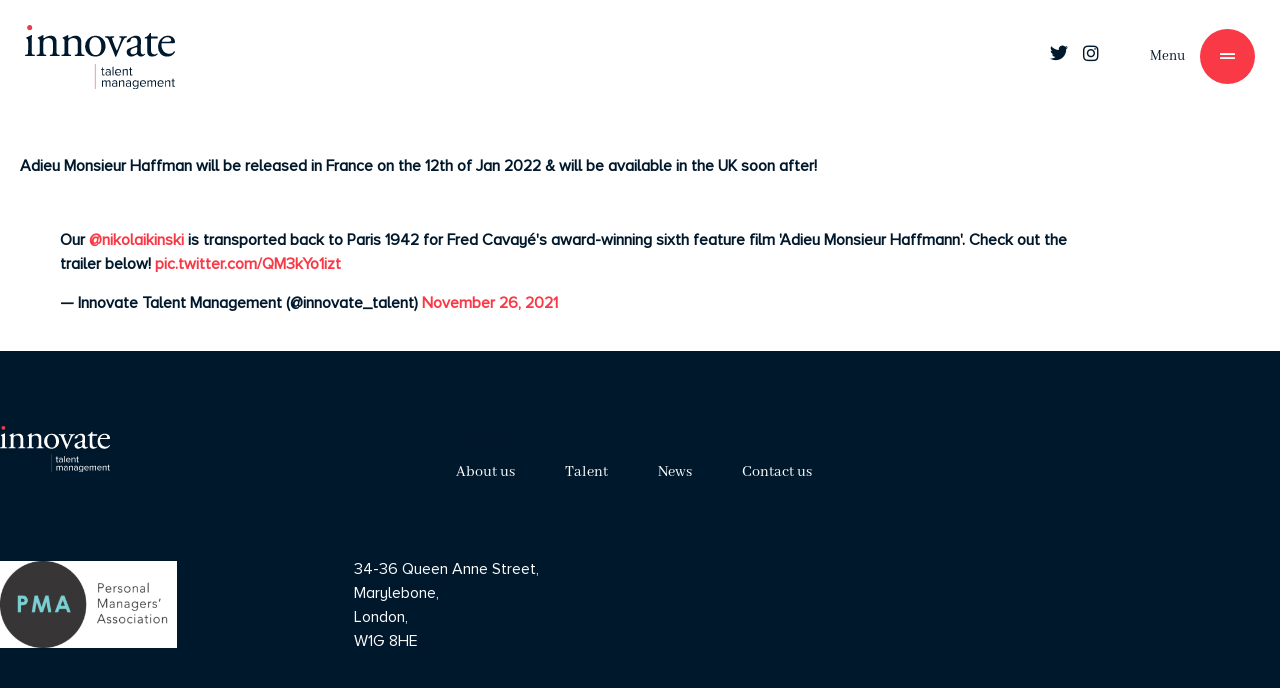

--- FILE ---
content_type: text/html; charset=UTF-8
request_url: https://innovate-talent.co.uk/adieu-monsieur-haffmann/
body_size: 9780
content:
<!doctype html>
<html lang="en-US">
<head>
<meta charset="UTF-8">
<meta name="viewport" content="width=device-width, initial-scale=1">
<link rel="profile" href="https://gmpg.org/xfn/11">
<meta name='robots' content='index, follow, max-image-preview:large, max-snippet:-1, max-video-preview:-1' />
<!-- This site is optimized with the Yoast SEO plugin v20.7 - https://yoast.com/wordpress/plugins/seo/ -->
<title>Adieu Monsieur Haffmann - Innovate</title>
<link rel="canonical" href="https://innovate-talent.co.uk/adieu-monsieur-haffmann/" />
<meta property="og:locale" content="en_US" />
<meta property="og:type" content="article" />
<meta property="og:title" content="Adieu Monsieur Haffmann - Innovate" />
<meta property="og:description" content="Our Nikolai Kinski is transported back to Paris 1942 for Fred Cavayé&#039;s award-winning sixth feature film &#039;Adieu Monsieur Haffmann&#039;." />
<meta property="og:url" content="https://innovate-talent.co.uk/adieu-monsieur-haffmann/" />
<meta property="og:site_name" content="Innovate" />
<meta property="article:published_time" content="2021-11-29T12:51:50+00:00" />
<meta property="article:modified_time" content="2021-12-21T12:03:35+00:00" />
<meta property="og:image" content="https://innovate-talent.co.uk/wp-content/uploads/2021/11/2021-11-29-5.png" />
<meta property="og:image:width" content="515" />
<meta property="og:image:height" content="312" />
<meta property="og:image:type" content="image/png" />
<meta name="author" content="Innovate" />
<meta name="twitter:card" content="summary_large_image" />
<meta name="twitter:label1" content="Written by" />
<meta name="twitter:data1" content="Innovate" />
<meta name="twitter:label2" content="Est. reading time" />
<meta name="twitter:data2" content="1 minute" />
<script type="application/ld+json" class="yoast-schema-graph">{"@context":"https://schema.org","@graph":[{"@type":"Article","@id":"https://innovate-talent.co.uk/adieu-monsieur-haffmann/#article","isPartOf":{"@id":"https://innovate-talent.co.uk/adieu-monsieur-haffmann/"},"author":{"name":"Innovate","@id":"https://innovate-talent.co.uk/#/schema/person/57e812284f738731a73289abb1e82f6f"},"headline":"Adieu Monsieur Haffmann","datePublished":"2021-11-29T12:51:50+00:00","dateModified":"2021-12-21T12:03:35+00:00","mainEntityOfPage":{"@id":"https://innovate-talent.co.uk/adieu-monsieur-haffmann/"},"wordCount":31,"publisher":{"@id":"https://innovate-talent.co.uk/#organization"},"image":{"@id":"https://innovate-talent.co.uk/adieu-monsieur-haffmann/#primaryimage"},"thumbnailUrl":"https://innovate-talent.co.uk/wp-content/uploads/2021/11/2021-11-29-5.png","inLanguage":"en-US"},{"@type":"WebPage","@id":"https://innovate-talent.co.uk/adieu-monsieur-haffmann/","url":"https://innovate-talent.co.uk/adieu-monsieur-haffmann/","name":"Adieu Monsieur Haffmann - Innovate","isPartOf":{"@id":"https://innovate-talent.co.uk/#website"},"primaryImageOfPage":{"@id":"https://innovate-talent.co.uk/adieu-monsieur-haffmann/#primaryimage"},"image":{"@id":"https://innovate-talent.co.uk/adieu-monsieur-haffmann/#primaryimage"},"thumbnailUrl":"https://innovate-talent.co.uk/wp-content/uploads/2021/11/2021-11-29-5.png","datePublished":"2021-11-29T12:51:50+00:00","dateModified":"2021-12-21T12:03:35+00:00","breadcrumb":{"@id":"https://innovate-talent.co.uk/adieu-monsieur-haffmann/#breadcrumb"},"inLanguage":"en-US","potentialAction":[{"@type":"ReadAction","target":["https://innovate-talent.co.uk/adieu-monsieur-haffmann/"]}]},{"@type":"ImageObject","inLanguage":"en-US","@id":"https://innovate-talent.co.uk/adieu-monsieur-haffmann/#primaryimage","url":"https://innovate-talent.co.uk/wp-content/uploads/2021/11/2021-11-29-5.png","contentUrl":"https://innovate-talent.co.uk/wp-content/uploads/2021/11/2021-11-29-5.png","width":515,"height":312},{"@type":"BreadcrumbList","@id":"https://innovate-talent.co.uk/adieu-monsieur-haffmann/#breadcrumb","itemListElement":[{"@type":"ListItem","position":1,"name":"Home","item":"https://innovate-talent.co.uk/"},{"@type":"ListItem","position":2,"name":"Adieu Monsieur Haffmann"}]},{"@type":"WebSite","@id":"https://innovate-talent.co.uk/#website","url":"https://innovate-talent.co.uk/","name":"Innovate","description":"Talent Management","publisher":{"@id":"https://innovate-talent.co.uk/#organization"},"potentialAction":[{"@type":"SearchAction","target":{"@type":"EntryPoint","urlTemplate":"https://innovate-talent.co.uk/?s={search_term_string}"},"query-input":"required name=search_term_string"}],"inLanguage":"en-US"},{"@type":"Organization","@id":"https://innovate-talent.co.uk/#organization","name":"Innovate","url":"https://innovate-talent.co.uk/","logo":{"@type":"ImageObject","inLanguage":"en-US","@id":"https://innovate-talent.co.uk/#/schema/logo/image/","url":"https://innovate-talent.co.uk/wp-content/uploads/2021/03/innovate-logo.svg","contentUrl":"https://innovate-talent.co.uk/wp-content/uploads/2021/03/innovate-logo.svg","caption":"Innovate"},"image":{"@id":"https://innovate-talent.co.uk/#/schema/logo/image/"}},{"@type":"Person","@id":"https://innovate-talent.co.uk/#/schema/person/57e812284f738731a73289abb1e82f6f","name":"Innovate","image":{"@type":"ImageObject","inLanguage":"en-US","@id":"https://innovate-talent.co.uk/#/schema/person/image/","url":"https://secure.gravatar.com/avatar/9ad0f7bea6fb1745ec76d602cb3580974ee69b5c560a20f748d83debf3db131d?s=96&d=mm&r=g","contentUrl":"https://secure.gravatar.com/avatar/9ad0f7bea6fb1745ec76d602cb3580974ee69b5c560a20f748d83debf3db131d?s=96&d=mm&r=g","caption":"Innovate"},"url":"https://innovate-talent.co.uk/author/innovate/"}]}</script>
<!-- / Yoast SEO plugin. -->
<link rel="alternate" type="application/rss+xml" title="Innovate &raquo; Feed" href="https://innovate-talent.co.uk/feed/" />
<link rel="alternate" type="application/rss+xml" title="Innovate &raquo; Comments Feed" href="https://innovate-talent.co.uk/comments/feed/" />
<link rel="alternate" title="oEmbed (JSON)" type="application/json+oembed" href="https://innovate-talent.co.uk/wp-json/oembed/1.0/embed?url=https%3A%2F%2Finnovate-talent.co.uk%2Fadieu-monsieur-haffmann%2F" />
<link rel="alternate" title="oEmbed (XML)" type="text/xml+oembed" href="https://innovate-talent.co.uk/wp-json/oembed/1.0/embed?url=https%3A%2F%2Finnovate-talent.co.uk%2Fadieu-monsieur-haffmann%2F&#038;format=xml" />
<style id='wp-img-auto-sizes-contain-inline-css'>
img:is([sizes=auto i],[sizes^="auto," i]){contain-intrinsic-size:3000px 1500px}
/*# sourceURL=wp-img-auto-sizes-contain-inline-css */
</style>
<style id='classic-theme-styles-inline-css'>
/*! This file is auto-generated */
.wp-block-button__link{color:#fff;background-color:#32373c;border-radius:9999px;box-shadow:none;text-decoration:none;padding:calc(.667em + 2px) calc(1.333em + 2px);font-size:1.125em}.wp-block-file__button{background:#32373c;color:#fff;text-decoration:none}
/*# sourceURL=/wp-includes/css/classic-themes.min.css */
</style>
<style id='global-styles-inline-css'>
:root{--wp--preset--aspect-ratio--square: 1;--wp--preset--aspect-ratio--4-3: 4/3;--wp--preset--aspect-ratio--3-4: 3/4;--wp--preset--aspect-ratio--3-2: 3/2;--wp--preset--aspect-ratio--2-3: 2/3;--wp--preset--aspect-ratio--16-9: 16/9;--wp--preset--aspect-ratio--9-16: 9/16;--wp--preset--color--black: #000000;--wp--preset--color--cyan-bluish-gray: #abb8c3;--wp--preset--color--white: #ffffff;--wp--preset--color--pale-pink: #f78da7;--wp--preset--color--vivid-red: #cf2e2e;--wp--preset--color--luminous-vivid-orange: #ff6900;--wp--preset--color--luminous-vivid-amber: #fcb900;--wp--preset--color--light-green-cyan: #7bdcb5;--wp--preset--color--vivid-green-cyan: #00d084;--wp--preset--color--pale-cyan-blue: #8ed1fc;--wp--preset--color--vivid-cyan-blue: #0693e3;--wp--preset--color--vivid-purple: #9b51e0;--wp--preset--gradient--vivid-cyan-blue-to-vivid-purple: linear-gradient(135deg,rgb(6,147,227) 0%,rgb(155,81,224) 100%);--wp--preset--gradient--light-green-cyan-to-vivid-green-cyan: linear-gradient(135deg,rgb(122,220,180) 0%,rgb(0,208,130) 100%);--wp--preset--gradient--luminous-vivid-amber-to-luminous-vivid-orange: linear-gradient(135deg,rgb(252,185,0) 0%,rgb(255,105,0) 100%);--wp--preset--gradient--luminous-vivid-orange-to-vivid-red: linear-gradient(135deg,rgb(255,105,0) 0%,rgb(207,46,46) 100%);--wp--preset--gradient--very-light-gray-to-cyan-bluish-gray: linear-gradient(135deg,rgb(238,238,238) 0%,rgb(169,184,195) 100%);--wp--preset--gradient--cool-to-warm-spectrum: linear-gradient(135deg,rgb(74,234,220) 0%,rgb(151,120,209) 20%,rgb(207,42,186) 40%,rgb(238,44,130) 60%,rgb(251,105,98) 80%,rgb(254,248,76) 100%);--wp--preset--gradient--blush-light-purple: linear-gradient(135deg,rgb(255,206,236) 0%,rgb(152,150,240) 100%);--wp--preset--gradient--blush-bordeaux: linear-gradient(135deg,rgb(254,205,165) 0%,rgb(254,45,45) 50%,rgb(107,0,62) 100%);--wp--preset--gradient--luminous-dusk: linear-gradient(135deg,rgb(255,203,112) 0%,rgb(199,81,192) 50%,rgb(65,88,208) 100%);--wp--preset--gradient--pale-ocean: linear-gradient(135deg,rgb(255,245,203) 0%,rgb(182,227,212) 50%,rgb(51,167,181) 100%);--wp--preset--gradient--electric-grass: linear-gradient(135deg,rgb(202,248,128) 0%,rgb(113,206,126) 100%);--wp--preset--gradient--midnight: linear-gradient(135deg,rgb(2,3,129) 0%,rgb(40,116,252) 100%);--wp--preset--font-size--small: 13px;--wp--preset--font-size--medium: 20px;--wp--preset--font-size--large: 36px;--wp--preset--font-size--x-large: 42px;--wp--preset--spacing--20: 0.44rem;--wp--preset--spacing--30: 0.67rem;--wp--preset--spacing--40: 1rem;--wp--preset--spacing--50: 1.5rem;--wp--preset--spacing--60: 2.25rem;--wp--preset--spacing--70: 3.38rem;--wp--preset--spacing--80: 5.06rem;--wp--preset--shadow--natural: 6px 6px 9px rgba(0, 0, 0, 0.2);--wp--preset--shadow--deep: 12px 12px 50px rgba(0, 0, 0, 0.4);--wp--preset--shadow--sharp: 6px 6px 0px rgba(0, 0, 0, 0.2);--wp--preset--shadow--outlined: 6px 6px 0px -3px rgb(255, 255, 255), 6px 6px rgb(0, 0, 0);--wp--preset--shadow--crisp: 6px 6px 0px rgb(0, 0, 0);}:where(.is-layout-flex){gap: 0.5em;}:where(.is-layout-grid){gap: 0.5em;}body .is-layout-flex{display: flex;}.is-layout-flex{flex-wrap: wrap;align-items: center;}.is-layout-flex > :is(*, div){margin: 0;}body .is-layout-grid{display: grid;}.is-layout-grid > :is(*, div){margin: 0;}:where(.wp-block-columns.is-layout-flex){gap: 2em;}:where(.wp-block-columns.is-layout-grid){gap: 2em;}:where(.wp-block-post-template.is-layout-flex){gap: 1.25em;}:where(.wp-block-post-template.is-layout-grid){gap: 1.25em;}.has-black-color{color: var(--wp--preset--color--black) !important;}.has-cyan-bluish-gray-color{color: var(--wp--preset--color--cyan-bluish-gray) !important;}.has-white-color{color: var(--wp--preset--color--white) !important;}.has-pale-pink-color{color: var(--wp--preset--color--pale-pink) !important;}.has-vivid-red-color{color: var(--wp--preset--color--vivid-red) !important;}.has-luminous-vivid-orange-color{color: var(--wp--preset--color--luminous-vivid-orange) !important;}.has-luminous-vivid-amber-color{color: var(--wp--preset--color--luminous-vivid-amber) !important;}.has-light-green-cyan-color{color: var(--wp--preset--color--light-green-cyan) !important;}.has-vivid-green-cyan-color{color: var(--wp--preset--color--vivid-green-cyan) !important;}.has-pale-cyan-blue-color{color: var(--wp--preset--color--pale-cyan-blue) !important;}.has-vivid-cyan-blue-color{color: var(--wp--preset--color--vivid-cyan-blue) !important;}.has-vivid-purple-color{color: var(--wp--preset--color--vivid-purple) !important;}.has-black-background-color{background-color: var(--wp--preset--color--black) !important;}.has-cyan-bluish-gray-background-color{background-color: var(--wp--preset--color--cyan-bluish-gray) !important;}.has-white-background-color{background-color: var(--wp--preset--color--white) !important;}.has-pale-pink-background-color{background-color: var(--wp--preset--color--pale-pink) !important;}.has-vivid-red-background-color{background-color: var(--wp--preset--color--vivid-red) !important;}.has-luminous-vivid-orange-background-color{background-color: var(--wp--preset--color--luminous-vivid-orange) !important;}.has-luminous-vivid-amber-background-color{background-color: var(--wp--preset--color--luminous-vivid-amber) !important;}.has-light-green-cyan-background-color{background-color: var(--wp--preset--color--light-green-cyan) !important;}.has-vivid-green-cyan-background-color{background-color: var(--wp--preset--color--vivid-green-cyan) !important;}.has-pale-cyan-blue-background-color{background-color: var(--wp--preset--color--pale-cyan-blue) !important;}.has-vivid-cyan-blue-background-color{background-color: var(--wp--preset--color--vivid-cyan-blue) !important;}.has-vivid-purple-background-color{background-color: var(--wp--preset--color--vivid-purple) !important;}.has-black-border-color{border-color: var(--wp--preset--color--black) !important;}.has-cyan-bluish-gray-border-color{border-color: var(--wp--preset--color--cyan-bluish-gray) !important;}.has-white-border-color{border-color: var(--wp--preset--color--white) !important;}.has-pale-pink-border-color{border-color: var(--wp--preset--color--pale-pink) !important;}.has-vivid-red-border-color{border-color: var(--wp--preset--color--vivid-red) !important;}.has-luminous-vivid-orange-border-color{border-color: var(--wp--preset--color--luminous-vivid-orange) !important;}.has-luminous-vivid-amber-border-color{border-color: var(--wp--preset--color--luminous-vivid-amber) !important;}.has-light-green-cyan-border-color{border-color: var(--wp--preset--color--light-green-cyan) !important;}.has-vivid-green-cyan-border-color{border-color: var(--wp--preset--color--vivid-green-cyan) !important;}.has-pale-cyan-blue-border-color{border-color: var(--wp--preset--color--pale-cyan-blue) !important;}.has-vivid-cyan-blue-border-color{border-color: var(--wp--preset--color--vivid-cyan-blue) !important;}.has-vivid-purple-border-color{border-color: var(--wp--preset--color--vivid-purple) !important;}.has-vivid-cyan-blue-to-vivid-purple-gradient-background{background: var(--wp--preset--gradient--vivid-cyan-blue-to-vivid-purple) !important;}.has-light-green-cyan-to-vivid-green-cyan-gradient-background{background: var(--wp--preset--gradient--light-green-cyan-to-vivid-green-cyan) !important;}.has-luminous-vivid-amber-to-luminous-vivid-orange-gradient-background{background: var(--wp--preset--gradient--luminous-vivid-amber-to-luminous-vivid-orange) !important;}.has-luminous-vivid-orange-to-vivid-red-gradient-background{background: var(--wp--preset--gradient--luminous-vivid-orange-to-vivid-red) !important;}.has-very-light-gray-to-cyan-bluish-gray-gradient-background{background: var(--wp--preset--gradient--very-light-gray-to-cyan-bluish-gray) !important;}.has-cool-to-warm-spectrum-gradient-background{background: var(--wp--preset--gradient--cool-to-warm-spectrum) !important;}.has-blush-light-purple-gradient-background{background: var(--wp--preset--gradient--blush-light-purple) !important;}.has-blush-bordeaux-gradient-background{background: var(--wp--preset--gradient--blush-bordeaux) !important;}.has-luminous-dusk-gradient-background{background: var(--wp--preset--gradient--luminous-dusk) !important;}.has-pale-ocean-gradient-background{background: var(--wp--preset--gradient--pale-ocean) !important;}.has-electric-grass-gradient-background{background: var(--wp--preset--gradient--electric-grass) !important;}.has-midnight-gradient-background{background: var(--wp--preset--gradient--midnight) !important;}.has-small-font-size{font-size: var(--wp--preset--font-size--small) !important;}.has-medium-font-size{font-size: var(--wp--preset--font-size--medium) !important;}.has-large-font-size{font-size: var(--wp--preset--font-size--large) !important;}.has-x-large-font-size{font-size: var(--wp--preset--font-size--x-large) !important;}
:where(.wp-block-post-template.is-layout-flex){gap: 1.25em;}:where(.wp-block-post-template.is-layout-grid){gap: 1.25em;}
:where(.wp-block-term-template.is-layout-flex){gap: 1.25em;}:where(.wp-block-term-template.is-layout-grid){gap: 1.25em;}
:where(.wp-block-columns.is-layout-flex){gap: 2em;}:where(.wp-block-columns.is-layout-grid){gap: 2em;}
:root :where(.wp-block-pullquote){font-size: 1.5em;line-height: 1.6;}
/*# sourceURL=global-styles-inline-css */
</style>
<!-- <link rel='stylesheet' id='hello-elementor-css' href='https://innovate-talent.co.uk/wp-content/themes/hello-elementor/style.min.css?ver=2.7.1' media='all' /> -->
<!-- <link rel='stylesheet' id='hello-elementor-theme-style-css' href='https://innovate-talent.co.uk/wp-content/themes/hello-elementor/theme.min.css?ver=2.7.1' media='all' /> -->
<!-- <link rel='stylesheet' id='elementor-frontend-css' href='https://innovate-talent.co.uk/wp-content/plugins/elementor/assets/css/frontend.min.css?ver=3.34.2' media='all' /> -->
<!-- <link rel='stylesheet' id='widget-image-css' href='https://innovate-talent.co.uk/wp-content/plugins/elementor/assets/css/widget-image.min.css?ver=3.34.2' media='all' /> -->
<!-- <link rel='stylesheet' id='e-animation-pulse-grow-css' href='https://innovate-talent.co.uk/wp-content/plugins/elementor/assets/lib/animations/styles/e-animation-pulse-grow.min.css?ver=3.34.2' media='all' /> -->
<!-- <link rel='stylesheet' id='widget-social-icons-css' href='https://innovate-talent.co.uk/wp-content/plugins/elementor/assets/css/widget-social-icons.min.css?ver=3.34.2' media='all' /> -->
<!-- <link rel='stylesheet' id='e-apple-webkit-css' href='https://innovate-talent.co.uk/wp-content/plugins/elementor/assets/css/conditionals/apple-webkit.min.css?ver=3.34.2' media='all' /> -->
<!-- <link rel='stylesheet' id='widget-heading-css' href='https://innovate-talent.co.uk/wp-content/plugins/elementor/assets/css/widget-heading.min.css?ver=3.34.2' media='all' /> -->
<!-- <link rel='stylesheet' id='widget-nav-menu-css' href='https://innovate-talent.co.uk/wp-content/plugins/elementor-pro/assets/css/widget-nav-menu.min.css?ver=3.34.1' media='all' /> -->
<!-- <link rel='stylesheet' id='e-motion-fx-css' href='https://innovate-talent.co.uk/wp-content/plugins/elementor-pro/assets/css/modules/motion-fx.min.css?ver=3.34.1' media='all' /> -->
<!-- <link rel='stylesheet' id='elementor-icons-css' href='https://innovate-talent.co.uk/wp-content/plugins/elementor/assets/lib/eicons/css/elementor-icons.min.css?ver=5.46.0' media='all' /> -->
<link rel="stylesheet" type="text/css" href="//innovate-talent.co.uk/wp-content/cache/wpfc-minified/ess7qpeg/h9skk.css" media="all"/>
<link rel='stylesheet' id='elementor-post-5-css' href='https://innovate-talent.co.uk/wp-content/uploads/elementor/css/post-5.css?ver=1768959518' media='all' />
<!-- <link rel='stylesheet' id='dashicons-css' href='https://innovate-talent.co.uk/wp-includes/css/dashicons.min.css?ver=6.9' media='all' /> -->
<link rel="stylesheet" type="text/css" href="//innovate-talent.co.uk/wp-content/cache/wpfc-minified/2b0gq9lt/h9skk.css" media="all"/>
<link rel='stylesheet' id='elementor-post-972-css' href='https://innovate-talent.co.uk/wp-content/uploads/elementor/css/post-972.css?ver=1768960105' media='all' />
<link rel='stylesheet' id='elementor-post-282-css' href='https://innovate-talent.co.uk/wp-content/uploads/elementor/css/post-282.css?ver=1768959519' media='all' />
<!-- <link rel='stylesheet' id='ecs-styles-css' href='https://innovate-talent.co.uk/wp-content/plugins/ele-custom-skin/assets/css/ecs-style.css?ver=3.1.9' media='all' /> -->
<link rel="stylesheet" type="text/css" href="//innovate-talent.co.uk/wp-content/cache/wpfc-minified/1z9s76fc/h9skk.css" media="all"/>
<link rel='stylesheet' id='elementor-post-929-css' href='https://innovate-talent.co.uk/wp-content/uploads/elementor/css/post-929.css?ver=1616720843' media='all' />
<link rel='stylesheet' id='elementor-post-1146-css' href='https://innovate-talent.co.uk/wp-content/uploads/elementor/css/post-1146.css?ver=1616703318' media='all' />
<!-- <link rel='stylesheet' id='elementor-gf-local-roboto-css' href='https://innovate-talent.co.uk/wp-content/uploads/elementor/google-fonts/css/roboto.css?ver=1742218850' media='all' /> -->
<!-- <link rel='stylesheet' id='elementor-icons-shared-0-css' href='https://innovate-talent.co.uk/wp-content/plugins/elementor/assets/lib/font-awesome/css/fontawesome.min.css?ver=5.15.3' media='all' /> -->
<!-- <link rel='stylesheet' id='elementor-icons-fa-brands-css' href='https://innovate-talent.co.uk/wp-content/plugins/elementor/assets/lib/font-awesome/css/brands.min.css?ver=5.15.3' media='all' /> -->
<!-- <link rel='stylesheet' id='elementor-icons-fa-solid-css' href='https://innovate-talent.co.uk/wp-content/plugins/elementor/assets/lib/font-awesome/css/solid.min.css?ver=5.15.3' media='all' /> -->
<link rel="stylesheet" type="text/css" href="//innovate-talent.co.uk/wp-content/cache/wpfc-minified/fp4tmics/h9skk.css" media="all"/>
<script src="https://innovate-talent.co.uk/wp-includes/js/jquery/jquery.min.js?ver=3.7.1" id="jquery-core-js"></script>
<script src="https://innovate-talent.co.uk/wp-includes/js/jquery/jquery-migrate.min.js?ver=3.4.1" id="jquery-migrate-js"></script>
<script id="ecs_ajax_load-js-extra">
var ecs_ajax_params = {"ajaxurl":"https://innovate-talent.co.uk/wp-admin/admin-ajax.php","posts":"{\"page\":0,\"name\":\"adieu-monsieur-haffmann\",\"error\":\"\",\"m\":\"\",\"p\":0,\"post_parent\":\"\",\"subpost\":\"\",\"subpost_id\":\"\",\"attachment\":\"\",\"attachment_id\":0,\"pagename\":\"\",\"page_id\":0,\"second\":\"\",\"minute\":\"\",\"hour\":\"\",\"day\":0,\"monthnum\":0,\"year\":0,\"w\":0,\"category_name\":\"\",\"tag\":\"\",\"cat\":\"\",\"tag_id\":\"\",\"author\":\"\",\"author_name\":\"\",\"feed\":\"\",\"tb\":\"\",\"paged\":0,\"meta_key\":\"\",\"meta_value\":\"\",\"preview\":\"\",\"s\":\"\",\"sentence\":\"\",\"title\":\"\",\"fields\":\"all\",\"menu_order\":\"\",\"embed\":\"\",\"category__in\":[],\"category__not_in\":[],\"category__and\":[],\"post__in\":[],\"post__not_in\":[],\"post_name__in\":[],\"tag__in\":[],\"tag__not_in\":[],\"tag__and\":[],\"tag_slug__in\":[],\"tag_slug__and\":[],\"post_parent__in\":[],\"post_parent__not_in\":[],\"author__in\":[],\"author__not_in\":[],\"search_columns\":[],\"ignore_sticky_posts\":false,\"suppress_filters\":false,\"cache_results\":true,\"update_post_term_cache\":true,\"update_menu_item_cache\":false,\"lazy_load_term_meta\":true,\"update_post_meta_cache\":true,\"post_type\":\"\",\"posts_per_page\":10,\"nopaging\":false,\"comments_per_page\":\"50\",\"no_found_rows\":false,\"order\":\"DESC\"}"};
//# sourceURL=ecs_ajax_load-js-extra
</script>
<script src="https://innovate-talent.co.uk/wp-content/plugins/ele-custom-skin/assets/js/ecs_ajax_pagination.js?ver=3.1.9" id="ecs_ajax_load-js"></script>
<script src="https://innovate-talent.co.uk/wp-content/plugins/ele-custom-skin/assets/js/ecs.js?ver=3.1.9" id="ecs-script-js"></script>
<link rel="https://api.w.org/" href="https://innovate-talent.co.uk/wp-json/" /><link rel="alternate" title="JSON" type="application/json" href="https://innovate-talent.co.uk/wp-json/wp/v2/posts/3739" /><link rel="EditURI" type="application/rsd+xml" title="RSD" href="https://innovate-talent.co.uk/xmlrpc.php?rsd" />
<meta name="generator" content="WordPress 6.9" />
<link rel='shortlink' href='https://innovate-talent.co.uk/?p=3739' />
<meta name="generator" content="Elementor 3.34.2; features: additional_custom_breakpoints; settings: css_print_method-external, google_font-enabled, font_display-block">
<style>
.e-con.e-parent:nth-of-type(n+4):not(.e-lazyloaded):not(.e-no-lazyload),
.e-con.e-parent:nth-of-type(n+4):not(.e-lazyloaded):not(.e-no-lazyload) * {
background-image: none !important;
}
@media screen and (max-height: 1024px) {
.e-con.e-parent:nth-of-type(n+3):not(.e-lazyloaded):not(.e-no-lazyload),
.e-con.e-parent:nth-of-type(n+3):not(.e-lazyloaded):not(.e-no-lazyload) * {
background-image: none !important;
}
}
@media screen and (max-height: 640px) {
.e-con.e-parent:nth-of-type(n+2):not(.e-lazyloaded):not(.e-no-lazyload),
.e-con.e-parent:nth-of-type(n+2):not(.e-lazyloaded):not(.e-no-lazyload) * {
background-image: none !important;
}
}
</style>
<link rel="icon" href="https://innovate-talent.co.uk/wp-content/uploads/2021/03/favicon-150x150.png" sizes="32x32" />
<link rel="icon" href="https://innovate-talent.co.uk/wp-content/uploads/2021/03/favicon.png" sizes="192x192" />
<link rel="apple-touch-icon" href="https://innovate-talent.co.uk/wp-content/uploads/2021/03/favicon.png" />
<meta name="msapplication-TileImage" content="https://innovate-talent.co.uk/wp-content/uploads/2021/03/favicon.png" />
</head>
<body class="wp-singular post-template-default single single-post postid-3739 single-format-standard wp-custom-logo wp-theme-hello-elementor elementor-default elementor-kit-5 elementor-page elementor-page-3739 elementor-page-1187">
<a class="skip-link screen-reader-text" href="#content">Skip to content</a>
<header data-elementor-type="header" data-elementor-id="972" class="elementor elementor-972 elementor-location-header" data-elementor-post-type="elementor_library">
<header class="elementor-section elementor-top-section elementor-element elementor-element-7e4151d6 elementor-section-height-min-height elementor-section-full_width elementor-section-stretched elementor-section-content-middle elementor-section-items-stretch elementor-section-height-default" data-id="7e4151d6" data-element_type="section" id="nav" data-settings="{&quot;background_background&quot;:&quot;classic&quot;,&quot;stretch_section&quot;:&quot;section-stretched&quot;}">
<div class="elementor-container elementor-column-gap-default">
<div class="elementor-column elementor-col-50 elementor-top-column elementor-element elementor-element-16c84a5e" data-id="16c84a5e" data-element_type="column">
<div class="elementor-widget-wrap elementor-element-populated">
<div class="elementor-element elementor-element-5f4c0bd6 dce_masking-none elementor-widget elementor-widget-image" data-id="5f4c0bd6" data-element_type="widget" data-widget_type="image.default">
<div class="elementor-widget-container">
<a href="/">
<img width="1" height="1" src="https://innovate-talent.co.uk/wp-content/uploads/2021/03/innovate-logo-dark.svg" class="attachment-large size-large wp-image-963" alt="Innovate Talent Management" />								</a>
</div>
</div>
</div>
</div>
<div class="elementor-column elementor-col-50 elementor-top-column elementor-element elementor-element-62a94aa4" data-id="62a94aa4" data-element_type="column">
<div class="elementor-widget-wrap elementor-element-populated">
<div class="elementor-element elementor-element-60dcf219 elementor-shape-circle e-grid-align-right elementor-widget__width-auto elementor-hidden-phone elementor-grid-0 elementor-widget elementor-widget-social-icons" data-id="60dcf219" data-element_type="widget" data-widget_type="social-icons.default">
<div class="elementor-widget-container">
<div class="elementor-social-icons-wrapper elementor-grid" role="list">
<span class="elementor-grid-item" role="listitem">
<a class="elementor-icon elementor-social-icon elementor-social-icon-twitter elementor-animation-pulse-grow elementor-repeater-item-602bf08" href="https://twitter.com/innovate_talent" target="_blank">
<span class="elementor-screen-only">Twitter</span>
<i aria-hidden="true" class="fab fa-twitter"></i>					</a>
</span>
<span class="elementor-grid-item" role="listitem">
<a class="elementor-icon elementor-social-icon elementor-social-icon-instagram elementor-animation-pulse-grow elementor-repeater-item-fbcd8cc" href="https://www.instagram.com/innovate.talent.management" target="_blank">
<span class="elementor-screen-only">Instagram</span>
<i aria-hidden="true" class="fab fa-instagram"></i>					</a>
</span>
</div>
</div>
</div>
<div class="elementor-element elementor-element-25db1fd6 elementor-widget__width-auto elementor-hidden-phone elementor-hidden-tablet elementor-widget elementor-widget-heading" data-id="25db1fd6" data-element_type="widget" data-widget_type="heading.default">
<div class="elementor-widget-container">
<div class="elementor-heading-title elementor-size-default">Menu</div>				</div>
</div>
<div class="elementor-element elementor-element-209839c4 elementor-align-right elementor-tablet-align-right elementor-widget__width-auto elementor-widget elementor-widget-button" data-id="209839c4" data-element_type="widget" data-widget_type="button.default">
<div class="elementor-widget-container">
<div class="elementor-button-wrapper">
<a class="elementor-button elementor-button-link elementor-size-sm elementor-animation-pulse-grow" href="#elementor-action%3Aaction%3Dpopup%3Aopen%26settings%3DeyJpZCI6IjEyOCIsInRvZ2dsZSI6ZmFsc2V9" id="burger">
<span class="elementor-button-content-wrapper">
<span class="elementor-button-icon">
<i aria-hidden="true" class="fas fa-grip-lines"></i>			</span>
</span>
</a>
</div>
</div>
</div>
</div>
</div>
</div>
</header>
</header>
<div data-elementor-type="single-post" data-elementor-id="1187" class="elementor elementor-1187 elementor-location-single post-3739 post type-post status-publish format-standard has-post-thumbnail hentry category-uncategorized" data-elementor-post-type="elementor_library">
<section class="elementor-section elementor-top-section elementor-element elementor-element-4d6788c elementor-section-boxed elementor-section-height-default elementor-section-height-default" data-id="4d6788c" data-element_type="section">
<div class="elementor-container elementor-column-gap-default">
<div class="elementor-column elementor-col-100 elementor-top-column elementor-element elementor-element-da07c76" data-id="da07c76" data-element_type="column">
<div class="elementor-widget-wrap elementor-element-populated">
</div>
</div>
</div>
</section>
<section class="elementor-section elementor-top-section elementor-element elementor-element-8c3239d elementor-section-boxed elementor-section-height-default elementor-section-height-default" data-id="8c3239d" data-element_type="section">
<div class="elementor-container elementor-column-gap-default">
<div class="elementor-column elementor-col-100 elementor-top-column elementor-element elementor-element-3198b87" data-id="3198b87" data-element_type="column">
<div class="elementor-widget-wrap elementor-element-populated">
<div class="elementor-element elementor-element-cddebca elementor-widget elementor-widget-theme-post-content" data-id="cddebca" data-element_type="widget" data-widget_type="theme-post-content.default">
<div class="elementor-widget-container">
<div data-elementor-type="wp-post" data-elementor-id="3739" class="elementor elementor-3739" data-elementor-post-type="post">
<section class="elementor-section elementor-top-section elementor-element elementor-element-8a61252 elementor-section-boxed elementor-section-height-default elementor-section-height-default" data-id="8a61252" data-element_type="section">
<div class="elementor-container elementor-column-gap-default">
<div class="elementor-column elementor-col-100 elementor-top-column elementor-element elementor-element-21a811e" data-id="21a811e" data-element_type="column">
<div class="elementor-widget-wrap elementor-element-populated">
<div class="elementor-element elementor-element-9063d4f elementor-widget elementor-widget-text-editor" data-id="9063d4f" data-element_type="widget" data-widget_type="text-editor.default">
<div class="elementor-widget-container">
<p>Adieu Monsieur Haffman will be released in France on the 12th of Jan 2022 &amp; will be available in the UK soon after! </p>								</div>
</div>
</div>
</div>
</div>
</section>
<section class="elementor-section elementor-top-section elementor-element elementor-element-fdef21f elementor-section-boxed elementor-section-height-default elementor-section-height-default" data-id="fdef21f" data-element_type="section">
<div class="elementor-container elementor-column-gap-default">
<div class="elementor-column elementor-col-100 elementor-top-column elementor-element elementor-element-88e9bf6" data-id="88e9bf6" data-element_type="column">
<div class="elementor-widget-wrap elementor-element-populated">
<div class="elementor-element elementor-element-d901302 elementor-widget elementor-widget-text-editor" data-id="d901302" data-element_type="widget" data-widget_type="text-editor.default">
<div class="elementor-widget-container">
<p><blockquote class="twitter-tweet" data-width="550" data-dnt="true"><p lang="en" dir="ltr">Our <a href="https://twitter.com/nikolaikinski?ref_src=twsrc%5Etfw">@nikolaikinski</a> is transported back to Paris 1942 for Fred Cavayé&#39;s award-winning sixth feature film &#39;Adieu Monsieur Haffmann&#39;. Check out the trailer below! <a href="https://t.co/QM3kYo1izt">pic.twitter.com/QM3kYo1izt</a></p>&mdash; Innovate Talent Management (@innovate_talent) <a href="https://twitter.com/innovate_talent/status/1464294142381592582?ref_src=twsrc%5Etfw">November 26, 2021</a></blockquote><script async src="https://platform.twitter.com/widgets.js" charset="utf-8"></script></p>								</div>
</div>
</div>
</div>
</div>
</section>
</div>
</div>
</div>
</div>
</div>
</div>
</section>
</div>
		<footer data-elementor-type="footer" data-elementor-id="282" class="elementor elementor-282 elementor-location-footer" data-elementor-post-type="elementor_library">
<section class="elementor-section elementor-top-section elementor-element elementor-element-9a41721 elementor-section-boxed elementor-section-height-default elementor-section-height-default" data-id="9a41721" data-element_type="section">
<div class="elementor-container elementor-column-gap-default">
<div class="elementor-column elementor-col-50 elementor-top-column elementor-element elementor-element-5584f54" data-id="5584f54" data-element_type="column">
<div class="elementor-widget-wrap elementor-element-populated">
<div class="elementor-element elementor-element-7787bd7 elementor-widget__width-initial elementor-widget elementor-widget-theme-site-logo elementor-widget-image" data-id="7787bd7" data-element_type="widget" data-widget_type="theme-site-logo.default">
<div class="elementor-widget-container">
<a href="https://innovate-talent.co.uk">
<img width="1" height="1" src="https://innovate-talent.co.uk/wp-content/uploads/2021/03/innovate-logo.svg" class="attachment-medium_large size-medium_large wp-image-74" alt="Innovate Talent Management" />				</a>
</div>
</div>
</div>
</div>
<div class="elementor-column elementor-col-50 elementor-top-column elementor-element elementor-element-c0242e1" data-id="c0242e1" data-element_type="column">
<div class="elementor-widget-wrap elementor-element-populated">
<div class="elementor-element elementor-element-912d39c elementor-widget elementor-widget-heading" data-id="912d39c" data-element_type="widget" data-widget_type="heading.default">
<div class="elementor-widget-container">
<h4 class="elementor-heading-title elementor-size-default">Explore</h4>				</div>
</div>
<div class="elementor-element elementor-element-9cdc0ea elementor-nav-menu--dropdown-none elementor-widget elementor-widget-nav-menu" data-id="9cdc0ea" data-element_type="widget" data-settings="{&quot;layout&quot;:&quot;horizontal&quot;,&quot;submenu_icon&quot;:{&quot;value&quot;:&quot;&lt;i class=\&quot;fas fa-caret-down\&quot; aria-hidden=\&quot;true\&quot;&gt;&lt;\/i&gt;&quot;,&quot;library&quot;:&quot;fa-solid&quot;}}" data-widget_type="nav-menu.default">
<div class="elementor-widget-container">
<nav aria-label="Menu" class="elementor-nav-menu--main elementor-nav-menu__container elementor-nav-menu--layout-horizontal e--pointer-underline e--animation-slide">
<ul id="menu-1-9cdc0ea" class="elementor-nav-menu"><li class="menu-item menu-item-type-post_type menu-item-object-page menu-item-1403"><a href="https://innovate-talent.co.uk/about-us/" class="elementor-item">About us</a></li>
<li class="menu-item menu-item-type-post_type_archive menu-item-object-talent menu-item-924"><a href="https://innovate-talent.co.uk/talent/" class="elementor-item">Talent</a></li>
<li class="menu-item menu-item-type-post_type menu-item-object-page menu-item-1267"><a href="https://innovate-talent.co.uk/news/" class="elementor-item">News</a></li>
<li class="menu-item menu-item-type-post_type menu-item-object-page menu-item-1458"><a href="https://innovate-talent.co.uk/contact/" class="elementor-item">Contact us</a></li>
</ul>			</nav>
<nav class="elementor-nav-menu--dropdown elementor-nav-menu__container" aria-hidden="true">
<ul id="menu-2-9cdc0ea" class="elementor-nav-menu"><li class="menu-item menu-item-type-post_type menu-item-object-page menu-item-1403"><a href="https://innovate-talent.co.uk/about-us/" class="elementor-item" tabindex="-1">About us</a></li>
<li class="menu-item menu-item-type-post_type_archive menu-item-object-talent menu-item-924"><a href="https://innovate-talent.co.uk/talent/" class="elementor-item" tabindex="-1">Talent</a></li>
<li class="menu-item menu-item-type-post_type menu-item-object-page menu-item-1267"><a href="https://innovate-talent.co.uk/news/" class="elementor-item" tabindex="-1">News</a></li>
<li class="menu-item menu-item-type-post_type menu-item-object-page menu-item-1458"><a href="https://innovate-talent.co.uk/contact/" class="elementor-item" tabindex="-1">Contact us</a></li>
</ul>			</nav>
</div>
</div>
</div>
</div>
</div>
</section>
<section class="elementor-section elementor-top-section elementor-element elementor-element-698c3f6 elementor-section-boxed elementor-section-height-default elementor-section-height-default" data-id="698c3f6" data-element_type="section">
<div class="elementor-container elementor-column-gap-default">
<div class="elementor-column elementor-col-50 elementor-top-column elementor-element elementor-element-4775ed5" data-id="4775ed5" data-element_type="column">
<div class="elementor-widget-wrap elementor-element-populated">
<div class="elementor-element elementor-element-8a83e7b elementor-widget__width-initial dce_masking-none elementor-widget elementor-widget-image" data-id="8a83e7b" data-element_type="widget" data-widget_type="image.default">
<div class="elementor-widget-container">
<img width="300" height="146" src="https://innovate-talent.co.uk/wp-content/uploads/2021/03/pma-logo-300x146.png" class="attachment-medium size-medium wp-image-5666" alt="" srcset="https://innovate-talent.co.uk/wp-content/uploads/2021/03/pma-logo-300x146.png 300w, https://innovate-talent.co.uk/wp-content/uploads/2021/03/pma-logo.png 564w" sizes="(max-width: 300px) 100vw, 300px" />															</div>
</div>
</div>
</div>
<div class="elementor-column elementor-col-50 elementor-top-column elementor-element elementor-element-6daa768" data-id="6daa768" data-element_type="column">
<div class="elementor-widget-wrap elementor-element-populated">
<div class="elementor-element elementor-element-67dc973 elementor-widget__width-initial elementor-widget elementor-widget-text-editor" data-id="67dc973" data-element_type="widget" data-widget_type="text-editor.default">
<div class="elementor-widget-container">
<div class="elementToProof" data-identifyelement="306">34-36 Queen Anne Street, </div><div class="elementToProof" data-identifyelement="307">Marylebone,</div><div class="elementToProof" data-identifyelement="308">London,</div><div class="elementToProof" data-identifyelement="309">W1G 8HE</div>								</div>
</div>
</div>
</div>
</div>
</section>
<section class="elementor-section elementor-top-section elementor-element elementor-element-bbd44c5 elementor-section-boxed elementor-section-height-default elementor-section-height-default" data-id="bbd44c5" data-element_type="section">
<div class="elementor-container elementor-column-gap-default">
<div class="elementor-column elementor-col-33 elementor-top-column elementor-element elementor-element-f5639a5" data-id="f5639a5" data-element_type="column">
<div class="elementor-widget-wrap elementor-element-populated">
<div class="elementor-element elementor-element-b289831 elementor-widget elementor-widget-text-editor" data-id="b289831" data-element_type="widget" data-widget_type="text-editor.default">
<div class="elementor-widget-container">
<p>Innovate Talent Management © 2021. All Rights Reserved.</p><p>Innovate Talent Management Ltd is GDPR compliant, ICO registered, and members of the Personal Managers&#8217; Association.</p>								</div>
</div>
</div>
</div>
<div class="elementor-column elementor-col-33 elementor-top-column elementor-element elementor-element-4c0ba60" data-id="4c0ba60" data-element_type="column">
<div class="elementor-widget-wrap elementor-element-populated">
</div>
</div>
<div class="elementor-column elementor-col-33 elementor-top-column elementor-element elementor-element-f6adc49" data-id="f6adc49" data-element_type="column" data-settings="{&quot;motion_fx_motion_fx_mouse&quot;:&quot;yes&quot;}">
<div class="elementor-widget-wrap elementor-element-populated">
<div class="elementor-element elementor-element-dae9275 elementor-widget__width-auto elementor-fixed elementor-widget elementor-widget-button" data-id="dae9275" data-element_type="widget" data-settings="{&quot;motion_fx_motion_fx_scrolling&quot;:&quot;yes&quot;,&quot;_position&quot;:&quot;fixed&quot;,&quot;motion_fx_opacity_range&quot;:{&quot;unit&quot;:&quot;%&quot;,&quot;size&quot;:&quot;&quot;,&quot;sizes&quot;:{&quot;start&quot;:75,&quot;end&quot;:100}},&quot;motion_fx_opacity_effect&quot;:&quot;yes&quot;,&quot;motion_fx_opacity_direction&quot;:&quot;out-in&quot;,&quot;motion_fx_opacity_level&quot;:{&quot;unit&quot;:&quot;px&quot;,&quot;size&quot;:10,&quot;sizes&quot;:[]},&quot;motion_fx_devices&quot;:[&quot;desktop&quot;,&quot;tablet&quot;,&quot;mobile&quot;]}" data-widget_type="button.default">
<div class="elementor-widget-container">
<div class="elementor-button-wrapper">
<a class="elementor-button elementor-button-link elementor-size-md" href="#nav">
<span class="elementor-button-content-wrapper">
<span class="elementor-button-icon">
<i aria-hidden="true" class="fas fa-angle-up"></i>			</span>
</span>
</a>
</div>
</div>
</div>
<div class="elementor-element elementor-element-cac9daa elementor-widget elementor-widget-text-editor" data-id="cac9daa" data-element_type="widget" data-widget_type="text-editor.default">
<div class="elementor-widget-container">
Designed &amp; Built by <a href="https://www.platform81.com/">Platform81</a>								</div>
</div>
</div>
</div>
</div>
</section>
</footer>
<script type="speculationrules">
{"prefetch":[{"source":"document","where":{"and":[{"href_matches":"/*"},{"not":{"href_matches":["/wp-*.php","/wp-admin/*","/wp-content/uploads/*","/wp-content/*","/wp-content/plugins/*","/wp-content/themes/hello-elementor/*","/*\\?(.+)"]}},{"not":{"selector_matches":"a[rel~=\"nofollow\"]"}},{"not":{"selector_matches":".no-prefetch, .no-prefetch a"}}]},"eagerness":"conservative"}]}
</script>
<div data-elementor-type="popup" data-elementor-id="128" class="elementor elementor-128 elementor-location-popup" data-elementor-settings="{&quot;entrance_animation&quot;:&quot;fadeInRight&quot;,&quot;exit_animation&quot;:&quot;fadeInRight&quot;,&quot;entrance_animation_duration&quot;:{&quot;unit&quot;:&quot;px&quot;,&quot;size&quot;:0.5,&quot;sizes&quot;:[]},&quot;a11y_navigation&quot;:&quot;yes&quot;,&quot;timing&quot;:[]}" data-elementor-post-type="elementor_library">
<section class="elementor-section elementor-top-section elementor-element elementor-element-8d76b22 elementor-section-height-min-height elementor-section-items-stretch elementor-section-content-middle elementor-section-full_width elementor-section-height-default" data-id="8d76b22" data-element_type="section">
<div class="elementor-container elementor-column-gap-default">
<div class="elementor-column elementor-col-100 elementor-top-column elementor-element elementor-element-f807461" data-id="f807461" data-element_type="column">
<div class="elementor-widget-wrap elementor-element-populated">
<div class="elementor-element elementor-element-526a91b elementor-widget__width-auto elementor-absolute elementor-invisible elementor-widget elementor-widget-heading" data-id="526a91b" data-element_type="widget" data-settings="{&quot;_animation&quot;:&quot;fadeIn&quot;,&quot;_animation_delay&quot;:750,&quot;_position&quot;:&quot;absolute&quot;}" data-widget_type="heading.default">
<div class="elementor-widget-container">
<div class="elementor-heading-title elementor-size-default">Close</div>				</div>
</div>
<div class="elementor-element elementor-element-e478cc9 elementor-widget__width-auto elementor-absolute elementor-invisible elementor-widget elementor-widget-button" data-id="e478cc9" data-element_type="widget" data-settings="{&quot;_animation&quot;:&quot;fadeIn&quot;,&quot;_animation_delay&quot;:500,&quot;_position&quot;:&quot;absolute&quot;}" data-widget_type="button.default">
<div class="elementor-widget-container">
<div class="elementor-button-wrapper">
<a class="elementor-button elementor-button-link elementor-size-sm elementor-animation-pulse-grow" href="#elementor-action%3Aaction%3Dpopup%3Aclose%26settings%3DeyJkb19ub3Rfc2hvd19hZ2FpbiI6IiJ9">
<span class="elementor-button-content-wrapper">
<span class="elementor-button-icon">
<i aria-hidden="true" class="fas fa-times"></i>			</span>
</span>
</a>
</div>
</div>
</div>
<div class="elementor-element elementor-element-1e5e05f elementor-nav-menu--dropdown-none elementor-widget elementor-widget-nav-menu" data-id="1e5e05f" data-element_type="widget" data-settings="{&quot;layout&quot;:&quot;vertical&quot;,&quot;submenu_icon&quot;:{&quot;value&quot;:&quot;&lt;i class=\&quot;fas fa-chevron-down\&quot; aria-hidden=\&quot;true\&quot;&gt;&lt;\/i&gt;&quot;,&quot;library&quot;:&quot;fa-solid&quot;}}" data-widget_type="nav-menu.default">
<div class="elementor-widget-container">
<nav aria-label="Menu" class="elementor-nav-menu--main elementor-nav-menu__container elementor-nav-menu--layout-vertical e--pointer-none">
<ul id="menu-1-1e5e05f" class="elementor-nav-menu sm-vertical"><li class="menu-item menu-item-type-post_type menu-item-object-page menu-item-1403"><a href="https://innovate-talent.co.uk/about-us/" class="elementor-item">About us</a></li>
<li class="menu-item menu-item-type-post_type_archive menu-item-object-talent menu-item-924"><a href="https://innovate-talent.co.uk/talent/" class="elementor-item">Talent</a></li>
<li class="menu-item menu-item-type-post_type menu-item-object-page menu-item-1267"><a href="https://innovate-talent.co.uk/news/" class="elementor-item">News</a></li>
<li class="menu-item menu-item-type-post_type menu-item-object-page menu-item-1458"><a href="https://innovate-talent.co.uk/contact/" class="elementor-item">Contact us</a></li>
</ul>			</nav>
<nav class="elementor-nav-menu--dropdown elementor-nav-menu__container" aria-hidden="true">
<ul id="menu-2-1e5e05f" class="elementor-nav-menu sm-vertical"><li class="menu-item menu-item-type-post_type menu-item-object-page menu-item-1403"><a href="https://innovate-talent.co.uk/about-us/" class="elementor-item" tabindex="-1">About us</a></li>
<li class="menu-item menu-item-type-post_type_archive menu-item-object-talent menu-item-924"><a href="https://innovate-talent.co.uk/talent/" class="elementor-item" tabindex="-1">Talent</a></li>
<li class="menu-item menu-item-type-post_type menu-item-object-page menu-item-1267"><a href="https://innovate-talent.co.uk/news/" class="elementor-item" tabindex="-1">News</a></li>
<li class="menu-item menu-item-type-post_type menu-item-object-page menu-item-1458"><a href="https://innovate-talent.co.uk/contact/" class="elementor-item" tabindex="-1">Contact us</a></li>
</ul>			</nav>
</div>
</div>
</div>
</div>
</div>
</section>
</div>
<script>
const lazyloadRunObserver = () => {
const lazyloadBackgrounds = document.querySelectorAll( `.e-con.e-parent:not(.e-lazyloaded)` );
const lazyloadBackgroundObserver = new IntersectionObserver( ( entries ) => {
entries.forEach( ( entry ) => {
if ( entry.isIntersecting ) {
let lazyloadBackground = entry.target;
if( lazyloadBackground ) {
lazyloadBackground.classList.add( 'e-lazyloaded' );
}
lazyloadBackgroundObserver.unobserve( entry.target );
}
});
}, { rootMargin: '200px 0px 200px 0px' } );
lazyloadBackgrounds.forEach( ( lazyloadBackground ) => {
lazyloadBackgroundObserver.observe( lazyloadBackground );
} );
};
const events = [
'DOMContentLoaded',
'elementor/lazyload/observe',
];
events.forEach( ( event ) => {
document.addEventListener( event, lazyloadRunObserver );
} );
</script>
<!-- <link rel='stylesheet' id='dce-style-css' href='https://innovate-talent.co.uk/wp-content/plugins/dynamic-content-for-elementor/assets/css/style.min.css?ver=3.1.2' media='all' /> -->
<!-- <link rel='stylesheet' id='dce-dynamic-visibility-css' href='https://innovate-talent.co.uk/wp-content/plugins/dynamic-content-for-elementor/assets/css/dynamic-visibility.min.css?ver=3.1.2' media='all' /> -->
<link rel="stylesheet" type="text/css" href="//innovate-talent.co.uk/wp-content/cache/wpfc-minified/l8jrd891/ha3tl.css" media="all"/>
<link rel='stylesheet' id='elementor-post-128-css' href='https://innovate-talent.co.uk/wp-content/uploads/elementor/css/post-128.css?ver=1768959519' media='all' />
<!-- <link rel='stylesheet' id='e-animation-fadeInRight-css' href='https://innovate-talent.co.uk/wp-content/plugins/elementor/assets/lib/animations/styles/fadeInRight.min.css?ver=3.34.2' media='all' /> -->
<!-- <link rel='stylesheet' id='e-popup-css' href='https://innovate-talent.co.uk/wp-content/plugins/elementor-pro/assets/css/conditionals/popup.min.css?ver=3.34.1' media='all' /> -->
<link rel="stylesheet" type="text/css" href="//innovate-talent.co.uk/wp-content/cache/wpfc-minified/ld5zvboq/h9skk.css" media="all"/>
<script src="https://innovate-talent.co.uk/wp-content/plugins/elementor/assets/js/webpack.runtime.min.js?ver=3.34.2" id="elementor-webpack-runtime-js"></script>
<script src="https://innovate-talent.co.uk/wp-content/plugins/elementor/assets/js/frontend-modules.min.js?ver=3.34.2" id="elementor-frontend-modules-js"></script>
<script src="https://innovate-talent.co.uk/wp-includes/js/jquery/ui/core.min.js?ver=1.13.3" id="jquery-ui-core-js"></script>
<script id="elementor-frontend-js-before">
var elementorFrontendConfig = {"environmentMode":{"edit":false,"wpPreview":false,"isScriptDebug":false},"i18n":{"shareOnFacebook":"Share on Facebook","shareOnTwitter":"Share on Twitter","pinIt":"Pin it","download":"Download","downloadImage":"Download image","fullscreen":"Fullscreen","zoom":"Zoom","share":"Share","playVideo":"Play Video","previous":"Previous","next":"Next","close":"Close","a11yCarouselPrevSlideMessage":"Previous slide","a11yCarouselNextSlideMessage":"Next slide","a11yCarouselFirstSlideMessage":"This is the first slide","a11yCarouselLastSlideMessage":"This is the last slide","a11yCarouselPaginationBulletMessage":"Go to slide"},"is_rtl":false,"breakpoints":{"xs":0,"sm":480,"md":768,"lg":1025,"xl":1440,"xxl":1600},"responsive":{"breakpoints":{"mobile":{"label":"Mobile Portrait","value":767,"default_value":767,"direction":"max","is_enabled":true},"mobile_extra":{"label":"Mobile Landscape","value":880,"default_value":880,"direction":"max","is_enabled":false},"tablet":{"label":"Tablet Portrait","value":1024,"default_value":1024,"direction":"max","is_enabled":true},"tablet_extra":{"label":"Tablet Landscape","value":1200,"default_value":1200,"direction":"max","is_enabled":false},"laptop":{"label":"Laptop","value":1366,"default_value":1366,"direction":"max","is_enabled":false},"widescreen":{"label":"Widescreen","value":2400,"default_value":2400,"direction":"min","is_enabled":false}},"hasCustomBreakpoints":false},"version":"3.34.2","is_static":false,"experimentalFeatures":{"additional_custom_breakpoints":true,"theme_builder_v2":true,"home_screen":true,"global_classes_should_enforce_capabilities":true,"e_variables":true,"cloud-library":true,"e_opt_in_v4_page":true,"e_interactions":true,"e_editor_one":true,"import-export-customization":true,"e_pro_variables":true},"urls":{"assets":"https:\/\/innovate-talent.co.uk\/wp-content\/plugins\/elementor\/assets\/","ajaxurl":"https:\/\/innovate-talent.co.uk\/wp-admin\/admin-ajax.php","uploadUrl":"https:\/\/innovate-talent.co.uk\/wp-content\/uploads"},"nonces":{"floatingButtonsClickTracking":"3309ddcf21"},"swiperClass":"swiper","settings":{"page":[],"editorPreferences":[],"dynamicooo":{"enable_smoothtransition":"yes"}},"kit":{"active_breakpoints":["viewport_mobile","viewport_tablet"],"global_image_lightbox":"yes","lightbox_enable_counter":"yes","lightbox_enable_fullscreen":"yes","lightbox_enable_zoom":"yes","lightbox_enable_share":"yes","lightbox_title_src":"title","lightbox_description_src":"description"},"post":{"id":3739,"title":"Adieu%20Monsieur%20Haffmann%20-%20Innovate","excerpt":"Our Nikolai Kinski is transported back to Paris 1942 for Fred Cavay\u00e9's award-winning sixth feature film 'Adieu Monsieur Haffmann'.\n","featuredImage":"https:\/\/innovate-talent.co.uk\/wp-content\/uploads\/2021\/11\/2021-11-29-5.png"}};
//# sourceURL=elementor-frontend-js-before
</script>
<script src="https://innovate-talent.co.uk/wp-content/plugins/elementor/assets/js/frontend.min.js?ver=3.34.2" id="elementor-frontend-js"></script>
<script src="https://innovate-talent.co.uk/wp-content/plugins/elementor-pro/assets/lib/smartmenus/jquery.smartmenus.min.js?ver=1.2.1" id="smartmenus-js"></script>
<script src="https://innovate-talent.co.uk/wp-content/plugins/elementor-pro/assets/js/webpack-pro.runtime.min.js?ver=3.34.1" id="elementor-pro-webpack-runtime-js"></script>
<script src="https://innovate-talent.co.uk/wp-includes/js/dist/hooks.min.js?ver=dd5603f07f9220ed27f1" id="wp-hooks-js"></script>
<script src="https://innovate-talent.co.uk/wp-includes/js/dist/i18n.min.js?ver=c26c3dc7bed366793375" id="wp-i18n-js"></script>
<script id="wp-i18n-js-after">
wp.i18n.setLocaleData( { 'text direction\u0004ltr': [ 'ltr' ] } );
//# sourceURL=wp-i18n-js-after
</script>
<script id="elementor-pro-frontend-js-before">
var ElementorProFrontendConfig = {"ajaxurl":"https:\/\/innovate-talent.co.uk\/wp-admin\/admin-ajax.php","nonce":"56209f9ee6","urls":{"assets":"https:\/\/innovate-talent.co.uk\/wp-content\/plugins\/elementor-pro\/assets\/","rest":"https:\/\/innovate-talent.co.uk\/wp-json\/"},"settings":{"lazy_load_background_images":true},"popup":{"hasPopUps":true},"shareButtonsNetworks":{"facebook":{"title":"Facebook","has_counter":true},"twitter":{"title":"Twitter"},"linkedin":{"title":"LinkedIn","has_counter":true},"pinterest":{"title":"Pinterest","has_counter":true},"reddit":{"title":"Reddit","has_counter":true},"vk":{"title":"VK","has_counter":true},"odnoklassniki":{"title":"OK","has_counter":true},"tumblr":{"title":"Tumblr"},"digg":{"title":"Digg"},"skype":{"title":"Skype"},"stumbleupon":{"title":"StumbleUpon","has_counter":true},"mix":{"title":"Mix"},"telegram":{"title":"Telegram"},"pocket":{"title":"Pocket","has_counter":true},"xing":{"title":"XING","has_counter":true},"whatsapp":{"title":"WhatsApp"},"email":{"title":"Email"},"print":{"title":"Print"},"x-twitter":{"title":"X"},"threads":{"title":"Threads"}},"facebook_sdk":{"lang":"en_US","app_id":""},"lottie":{"defaultAnimationUrl":"https:\/\/innovate-talent.co.uk\/wp-content\/plugins\/elementor-pro\/modules\/lottie\/assets\/animations\/default.json"}};
//# sourceURL=elementor-pro-frontend-js-before
</script>
<script src="https://innovate-talent.co.uk/wp-content/plugins/elementor-pro/assets/js/frontend.min.js?ver=3.34.1" id="elementor-pro-frontend-js"></script>
<script src="https://innovate-talent.co.uk/wp-content/plugins/elementor-pro/assets/js/elements-handlers.min.js?ver=3.34.1" id="pro-elements-handlers-js"></script>
</body>
</html><!-- WP Fastest Cache file was created in 0.87183213233948 seconds, on 22-01-26 0:36:12 --><!-- need to refresh to see cached version -->

--- FILE ---
content_type: text/css
request_url: https://innovate-talent.co.uk/wp-content/uploads/elementor/css/post-5.css?ver=1768959518
body_size: 555
content:
.elementor-kit-5{--e-global-color-primary:#FA3946;--e-global-color-secondary:#FFFFFF;--e-global-color-text:#00182C;--e-global-color-accent:#00182C;--e-global-typography-primary-font-family:"Proxima Nova";--e-global-typography-primary-font-weight:600;--e-global-typography-secondary-font-family:"Abhaya Libre";--e-global-typography-secondary-font-weight:400;--e-global-typography-text-font-family:"Proxima Nova";--e-global-typography-text-font-weight:400;--e-global-typography-accent-font-family:"Roboto";--e-global-typography-accent-font-weight:500;color:var( --e-global-color-text );font-family:var( --e-global-typography-primary-font-family ), Sans-serif;font-weight:var( --e-global-typography-primary-font-weight );}.elementor-kit-5 e-page-transition{background-color:#FFBC7D;}.elementor-kit-5 a{color:var( --e-global-color-primary );}.elementor-kit-5 a:hover{color:#FA394690;}.elementor-kit-5 h1{color:var( --e-global-color-text );font-family:"Proxima Nova", Sans-serif;font-size:48px;font-weight:100;}.elementor-kit-5 h2{color:var( --e-global-color-text );font-family:"Abhaya Libre", Sans-serif;font-weight:400;}.elementor-kit-5 h3{color:var( --e-global-color-text );font-family:"Proxima Nova", Sans-serif;font-size:20px;font-weight:300;}.elementor-kit-5 h4{color:var( --e-global-color-text );font-family:"Proxima Nova", Sans-serif;font-size:16px;font-weight:300;letter-spacing:0px;}.elementor-kit-5 h5{color:var( --e-global-color-text );}.elementor-kit-5 h6{color:var( --e-global-color-text );}.elementor-section.elementor-section-boxed > .elementor-container{max-width:1140px;}.e-con{--container-max-width:1140px;}.elementor-widget:not(:last-child){margin-block-end:20px;}.elementor-element{--widgets-spacing:20px 20px;--widgets-spacing-row:20px;--widgets-spacing-column:20px;}{}h1.entry-title{display:var(--page-title-display);}@media(max-width:1024px){.elementor-section.elementor-section-boxed > .elementor-container{max-width:1024px;}.e-con{--container-max-width:1024px;}}@media(max-width:767px){.elementor-section.elementor-section-boxed > .elementor-container{max-width:767px;}.e-con{--container-max-width:767px;}}/* Start Custom Fonts CSS */@font-face {
	font-family: 'Proxima Nova';
	font-style: normal;
	font-weight: normal;
	font-display: auto;
	src: url('https://innovate-talent.co.uk/wp-content/uploads/2021/03/ProximaNovaA-Regular.ttf') format('truetype');
}
@font-face {
	font-family: 'Proxima Nova';
	font-style: normal;
	font-weight: 300;
	font-display: auto;
	src: url('https://innovate-talent.co.uk/wp-content/uploads/2021/03/ProximaNovaA-Light.ttf') format('truetype');
}
/* End Custom Fonts CSS */
/* Start Custom Fonts CSS */@font-face {
	font-family: 'Abhaya Libre';
	font-style: normal;
	font-weight: normal;
	font-display: auto;
	src: url('https://innovate-talent.co.uk/wp-content/uploads/2021/03/AbhayaLibre-Regular.ttf') format('truetype');
}
/* End Custom Fonts CSS */

--- FILE ---
content_type: text/css
request_url: https://innovate-talent.co.uk/wp-content/uploads/elementor/css/post-972.css?ver=1768960105
body_size: 861
content:
.elementor-972 .elementor-element.elementor-element-7e4151d6 > .elementor-container > .elementor-column > .elementor-widget-wrap{align-content:center;align-items:center;}.elementor-972 .elementor-element.elementor-element-7e4151d6{transition:background 0.3s, border 0.3s, border-radius 0.3s, box-shadow 0.3s;margin-top:0px;margin-bottom:0px;padding:25px 25px 25px 25px;z-index:10;}.elementor-972 .elementor-element.elementor-element-7e4151d6 > .elementor-background-overlay{transition:background 0.3s, border-radius 0.3s, opacity 0.3s;}.elementor-972 .elementor-element.elementor-element-16c84a5e > .elementor-widget-wrap > .elementor-widget:not(.elementor-widget__width-auto):not(.elementor-widget__width-initial):not(:last-child):not(.elementor-absolute){margin-block-end:0px;}.elementor-972 .elementor-element.elementor-element-16c84a5e > .elementor-element-populated{padding:0px 0px 0px 0px;}.elementor-972 .elementor-element.elementor-element-5f4c0bd6{text-align:start;}.elementor-972 .elementor-element.elementor-element-5f4c0bd6 img{width:150px;}.elementor-bc-flex-widget .elementor-972 .elementor-element.elementor-element-62a94aa4.elementor-column .elementor-widget-wrap{align-items:center;}.elementor-972 .elementor-element.elementor-element-62a94aa4.elementor-column.elementor-element[data-element_type="column"] > .elementor-widget-wrap.elementor-element-populated{align-content:center;align-items:center;}.elementor-972 .elementor-element.elementor-element-62a94aa4.elementor-column > .elementor-widget-wrap{justify-content:flex-end;}.elementor-972 .elementor-element.elementor-element-62a94aa4 > .elementor-element-populated{padding:0px 0px 0px 0px;}.elementor-972 .elementor-element.elementor-element-60dcf219{--grid-template-columns:repeat(0, auto);width:auto;max-width:auto;--icon-size:18px;--grid-column-gap:10px;--grid-row-gap:0px;}.elementor-972 .elementor-element.elementor-element-60dcf219 .elementor-widget-container{text-align:right;}.elementor-972 .elementor-element.elementor-element-60dcf219 > .elementor-widget-container{padding:0px 50px 0px 0px;}.elementor-972 .elementor-element.elementor-element-60dcf219 .elementor-social-icon{background-color:#FFFFFF00;--icon-padding:0em;}.elementor-972 .elementor-element.elementor-element-60dcf219 .elementor-social-icon i{color:var( --e-global-color-text );}.elementor-972 .elementor-element.elementor-element-60dcf219 .elementor-social-icon svg{fill:var( --e-global-color-text );}.elementor-972 .elementor-element.elementor-element-60dcf219 .elementor-icon{border-radius:0px 0px 0px 0px;}.elementor-972 .elementor-element.elementor-element-60dcf219 .elementor-social-icon:hover{background-color:#FFFFFF00;}.elementor-972 .elementor-element.elementor-element-60dcf219 .elementor-social-icon:hover i{color:var( --e-global-color-primary );}.elementor-972 .elementor-element.elementor-element-60dcf219 .elementor-social-icon:hover svg{fill:var( --e-global-color-primary );}.elementor-972 .elementor-element.elementor-element-25db1fd6{width:auto;max-width:auto;text-align:end;}.elementor-972 .elementor-element.elementor-element-25db1fd6 > .elementor-widget-container{margin:0px 0px 0px 0px;padding:0px 0px 0px 0px;}.elementor-972 .elementor-element.elementor-element-25db1fd6 .elementor-heading-title{font-family:"Abhaya Libre", Sans-serif;font-size:15px;font-weight:300;line-height:15px;color:var( --e-global-color-text );}.elementor-972 .elementor-element.elementor-element-209839c4 .elementor-button{background-color:#FA3946;font-weight:500;fill:#FFFFFF;color:#FFFFFF;border-radius:50% 50% 50% 50%;padding:20px 20px 20px 20px;}.elementor-972 .elementor-element.elementor-element-209839c4 .elementor-button:hover, .elementor-972 .elementor-element.elementor-element-209839c4 .elementor-button:focus{background-color:var( --e-global-color-text );color:#FA3946;}.elementor-972 .elementor-element.elementor-element-209839c4{width:auto;max-width:auto;}.elementor-972 .elementor-element.elementor-element-209839c4 > .elementor-widget-container{margin:0px 0px 0px 15px;padding:0px 0px 0px 0px;}.elementor-972 .elementor-element.elementor-element-209839c4 .elementor-button:hover svg, .elementor-972 .elementor-element.elementor-element-209839c4 .elementor-button:focus svg{fill:#FA3946;}@media(max-width:1024px){.elementor-972 .elementor-element.elementor-element-7e4151d6{padding:25px 25px 25px 25px;}.elementor-972 .elementor-element.elementor-element-16c84a5e > .elementor-element-populated{margin:0px 0px 0px 0px;--e-column-margin-right:0px;--e-column-margin-left:0px;padding:0px 0px 0px 0px;}.elementor-972 .elementor-element.elementor-element-209839c4 > .elementor-widget-container{margin:0px 0px 0px 0px;padding:0px 0px 0px 0px;}}@media(max-width:767px){.elementor-972 .elementor-element.elementor-element-16c84a5e{width:60%;}.elementor-972 .elementor-element.elementor-element-62a94aa4{width:40%;}.elementor-bc-flex-widget .elementor-972 .elementor-element.elementor-element-62a94aa4.elementor-column .elementor-widget-wrap{align-items:flex-start;}.elementor-972 .elementor-element.elementor-element-62a94aa4.elementor-column.elementor-element[data-element_type="column"] > .elementor-widget-wrap.elementor-element-populated{align-content:flex-start;align-items:flex-start;}}@media(max-width:1024px) and (min-width:768px){.elementor-972 .elementor-element.elementor-element-16c84a5e{width:50%;}.elementor-972 .elementor-element.elementor-element-62a94aa4{width:50%;}}/* Start Custom Fonts CSS */@font-face {
	font-family: 'Abhaya Libre';
	font-style: normal;
	font-weight: normal;
	font-display: auto;
	src: url('https://innovate-talent.co.uk/wp-content/uploads/2021/03/AbhayaLibre-Regular.ttf') format('truetype');
}
/* End Custom Fonts CSS */

--- FILE ---
content_type: text/css
request_url: https://innovate-talent.co.uk/wp-content/uploads/elementor/css/post-282.css?ver=1768959519
body_size: 1174
content:
.elementor-282 .elementor-element.elementor-element-9a41721{padding:75px 0px 0px 0px;}.elementor-282 .elementor-element.elementor-element-5584f54 > .elementor-element-populated{padding:0px 0px 0px 0px;}.elementor-282 .elementor-element.elementor-element-7787bd7{width:var( --container-widget-width, 89.912% );max-width:89.912%;--container-widget-width:89.912%;--container-widget-flex-grow:0;text-align:start;}.elementor-282 .elementor-element.elementor-element-7787bd7 img{width:110px;}.elementor-282 .elementor-element.elementor-element-c0242e1 > .elementor-widget-wrap > .elementor-widget:not(.elementor-widget__width-auto):not(.elementor-widget__width-initial):not(:last-child):not(.elementor-absolute){margin-block-end:20px;}.elementor-282 .elementor-element.elementor-element-c0242e1 .elementor-element-populated a{color:var( --e-global-color-secondary );}.elementor-282 .elementor-element.elementor-element-c0242e1 .elementor-element-populated a:hover{color:#FFFFFF70;}.elementor-282 .elementor-element.elementor-element-c0242e1 > .elementor-element-populated{padding:0px 0px 0px 0px;}.elementor-282 .elementor-element.elementor-element-9cdc0ea .elementor-nav-menu .elementor-item{font-family:"Abhaya Libre", Sans-serif;font-weight:300;}.elementor-282 .elementor-element.elementor-element-9cdc0ea .elementor-nav-menu--main .elementor-item{color:var( --e-global-color-secondary );fill:var( --e-global-color-secondary );padding-left:0px;padding-right:0px;padding-top:0px;padding-bottom:0px;}.elementor-282 .elementor-element.elementor-element-9cdc0ea .elementor-nav-menu--main .elementor-item:hover,
					.elementor-282 .elementor-element.elementor-element-9cdc0ea .elementor-nav-menu--main .elementor-item.elementor-item-active,
					.elementor-282 .elementor-element.elementor-element-9cdc0ea .elementor-nav-menu--main .elementor-item.highlighted,
					.elementor-282 .elementor-element.elementor-element-9cdc0ea .elementor-nav-menu--main .elementor-item:focus{color:var( --e-global-color-secondary );fill:var( --e-global-color-secondary );}.elementor-282 .elementor-element.elementor-element-9cdc0ea .elementor-nav-menu--main:not(.e--pointer-framed) .elementor-item:before,
					.elementor-282 .elementor-element.elementor-element-9cdc0ea .elementor-nav-menu--main:not(.e--pointer-framed) .elementor-item:after{background-color:var( --e-global-color-primary );}.elementor-282 .elementor-element.elementor-element-9cdc0ea .e--pointer-framed .elementor-item:before,
					.elementor-282 .elementor-element.elementor-element-9cdc0ea .e--pointer-framed .elementor-item:after{border-color:var( --e-global-color-primary );}.elementor-282 .elementor-element.elementor-element-9cdc0ea .elementor-nav-menu--main .elementor-item.elementor-item-active{color:var( --e-global-color-primary );}.elementor-282 .elementor-element.elementor-element-9cdc0ea .e--pointer-framed .elementor-item:before{border-width:1px;}.elementor-282 .elementor-element.elementor-element-9cdc0ea .e--pointer-framed.e--animation-draw .elementor-item:before{border-width:0 0 1px 1px;}.elementor-282 .elementor-element.elementor-element-9cdc0ea .e--pointer-framed.e--animation-draw .elementor-item:after{border-width:1px 1px 0 0;}.elementor-282 .elementor-element.elementor-element-9cdc0ea .e--pointer-framed.e--animation-corners .elementor-item:before{border-width:1px 0 0 1px;}.elementor-282 .elementor-element.elementor-element-9cdc0ea .e--pointer-framed.e--animation-corners .elementor-item:after{border-width:0 1px 1px 0;}.elementor-282 .elementor-element.elementor-element-9cdc0ea .e--pointer-underline .elementor-item:after,
					 .elementor-282 .elementor-element.elementor-element-9cdc0ea .e--pointer-overline .elementor-item:before,
					 .elementor-282 .elementor-element.elementor-element-9cdc0ea .e--pointer-double-line .elementor-item:before,
					 .elementor-282 .elementor-element.elementor-element-9cdc0ea .e--pointer-double-line .elementor-item:after{height:1px;}.elementor-282 .elementor-element.elementor-element-9cdc0ea{--e-nav-menu-horizontal-menu-item-margin:calc( 50px / 2 );}.elementor-282 .elementor-element.elementor-element-9cdc0ea .elementor-nav-menu--main:not(.elementor-nav-menu--layout-horizontal) .elementor-nav-menu > li:not(:last-child){margin-bottom:50px;}.elementor-282 .elementor-element.elementor-element-698c3f6{padding:75px 0px 75px 0px;}.elementor-bc-flex-widget .elementor-282 .elementor-element.elementor-element-4775ed5.elementor-column .elementor-widget-wrap{align-items:center;}.elementor-282 .elementor-element.elementor-element-4775ed5.elementor-column.elementor-element[data-element_type="column"] > .elementor-widget-wrap.elementor-element-populated{align-content:center;align-items:center;}.elementor-282 .elementor-element.elementor-element-4775ed5 > .elementor-widget-wrap > .elementor-widget:not(.elementor-widget__width-auto):not(.elementor-widget__width-initial):not(:last-child):not(.elementor-absolute){margin-block-end:0px;}.elementor-282 .elementor-element.elementor-element-4775ed5 > .elementor-element-populated{padding:0px 0px 0px 0px;}.elementor-282 .elementor-element.elementor-element-8a83e7b{width:var( --container-widget-width, 50.122% );max-width:50.122%;--container-widget-width:50.122%;--container-widget-flex-grow:0;}.elementor-bc-flex-widget .elementor-282 .elementor-element.elementor-element-6daa768.elementor-column .elementor-widget-wrap{align-items:center;}.elementor-282 .elementor-element.elementor-element-6daa768.elementor-column.elementor-element[data-element_type="column"] > .elementor-widget-wrap.elementor-element-populated{align-content:center;align-items:center;}.elementor-282 .elementor-element.elementor-element-6daa768 > .elementor-element-populated{padding:0px 0px 0px 0px;}.elementor-282 .elementor-element.elementor-element-67dc973{width:var( --container-widget-width, 39.433% );max-width:39.433%;--container-widget-width:39.433%;--container-widget-flex-grow:0;font-family:"Proxima Nova", Sans-serif;font-size:16px;font-weight:400;color:#FFFFFFFA;}.elementor-282 .elementor-element.elementor-element-67dc973 > .elementor-widget-container{margin:0px 70px 0px 0px;}.elementor-282 .elementor-element.elementor-element-bbd44c5{padding:0px 0px 75px 0px;}.elementor-bc-flex-widget .elementor-282 .elementor-element.elementor-element-f5639a5.elementor-column .elementor-widget-wrap{align-items:center;}.elementor-282 .elementor-element.elementor-element-f5639a5.elementor-column.elementor-element[data-element_type="column"] > .elementor-widget-wrap.elementor-element-populated{align-content:center;align-items:center;}.elementor-282 .elementor-element.elementor-element-f5639a5 > .elementor-element-populated{padding:0px 0px 0px 0px;}.elementor-282 .elementor-element.elementor-element-b289831{font-family:"Proxima Nova", Sans-serif;font-size:12px;color:var( --e-global-color-secondary );}.elementor-bc-flex-widget .elementor-282 .elementor-element.elementor-element-4c0ba60.elementor-column .elementor-widget-wrap{align-items:center;}.elementor-282 .elementor-element.elementor-element-4c0ba60.elementor-column.elementor-element[data-element_type="column"] > .elementor-widget-wrap.elementor-element-populated{align-content:center;align-items:center;}.elementor-282 .elementor-element.elementor-element-4c0ba60 .elementor-element-populated a{color:#FFFFFF;}.elementor-282 .elementor-element.elementor-element-4c0ba60 .elementor-element-populated a:hover{color:#FFFFFF70;}.elementor-282 .elementor-element.elementor-element-4c0ba60 > .elementor-element-populated{padding:0px 0px 0px 0px;}.elementor-282 .elementor-element.elementor-element-0b242ca{font-family:"Proxima Nova", Sans-serif;font-size:12px;color:var( --e-global-color-secondary );}.elementor-bc-flex-widget .elementor-282 .elementor-element.elementor-element-f6adc49.elementor-column .elementor-widget-wrap{align-items:center;}.elementor-282 .elementor-element.elementor-element-f6adc49.elementor-column.elementor-element[data-element_type="column"] > .elementor-widget-wrap.elementor-element-populated{align-content:center;align-items:center;}.elementor-282 .elementor-element.elementor-element-f6adc49 .elementor-element-populated a{color:var( --e-global-color-secondary );}.elementor-282 .elementor-element.elementor-element-f6adc49 .elementor-element-populated a:hover{color:var( --e-global-color-primary );}.elementor-282 .elementor-element.elementor-element-f6adc49 > .elementor-element-populated{padding:0px 0px 0px 0px;}.elementor-282 .elementor-element.elementor-element-dae9275 .elementor-button{background-color:var( --e-global-color-primary );fill:var( --e-global-color-secondary );color:var( --e-global-color-secondary );border-radius:0px 0px 0px 0px;padding:20px 20px 20px 20px;}.elementor-282 .elementor-element.elementor-element-dae9275{width:auto;max-width:auto;bottom:0px;}body:not(.rtl) .elementor-282 .elementor-element.elementor-element-dae9275{right:0px;}body.rtl .elementor-282 .elementor-element.elementor-element-dae9275{left:0px;}.elementor-282 .elementor-element.elementor-element-cac9daa{font-family:"Proxima Nova", Sans-serif;font-size:12px;color:var( --e-global-color-secondary );}.elementor-282:not(.elementor-motion-effects-element-type-background), .elementor-282 > .elementor-motion-effects-container > .elementor-motion-effects-layer{background-color:var( --e-global-color-text );}@media(min-width:768px){.elementor-282 .elementor-element.elementor-element-5584f54{width:40%;}.elementor-282 .elementor-element.elementor-element-c0242e1{width:60%;}.elementor-282 .elementor-element.elementor-element-4775ed5{width:31.022%;}.elementor-282 .elementor-element.elementor-element-6daa768{width:68.978%;}.elementor-282 .elementor-element.elementor-element-f5639a5{width:40%;}.elementor-282 .elementor-element.elementor-element-4c0ba60{width:34.988%;}.elementor-282 .elementor-element.elementor-element-f6adc49{width:24.649%;}}@media(max-width:1024px) and (min-width:768px){.elementor-282 .elementor-element.elementor-element-5584f54{width:40%;}.elementor-282 .elementor-element.elementor-element-c0242e1{width:60%;}.elementor-282 .elementor-element.elementor-element-4775ed5{width:40%;}.elementor-282 .elementor-element.elementor-element-6daa768{width:60%;}.elementor-282 .elementor-element.elementor-element-f5639a5{width:100%;}.elementor-282 .elementor-element.elementor-element-4c0ba60{width:100%;}.elementor-282 .elementor-element.elementor-element-f6adc49{width:100%;}}@media(max-width:1024px){.elementor-282 .elementor-element.elementor-element-5584f54 > .elementor-element-populated{padding:25px 25px 25px 25px;}.elementor-282 .elementor-element.elementor-element-c0242e1 > .elementor-element-populated{padding:25px 25px 25px 25px;}.elementor-282 .elementor-element.elementor-element-698c3f6{padding:25px 0px 25px 0px;}.elementor-282 .elementor-element.elementor-element-4775ed5 > .elementor-element-populated{padding:25px 25px 25px 25px;}.elementor-282 .elementor-element.elementor-element-6daa768 > .elementor-element-populated{padding:25px 25px 25px 25px;}.elementor-282 .elementor-element.elementor-element-f5639a5 > .elementor-element-populated{padding:0px 0px 0px 25px;}.elementor-282 .elementor-element.elementor-element-4c0ba60 > .elementor-element-populated{padding:15px 0px 0px 25px;}.elementor-282 .elementor-element.elementor-element-f6adc49 > .elementor-element-populated{padding:15px 0px 0px 25px;}}@media(max-width:767px){.elementor-282 .elementor-element.elementor-element-9cdc0ea .e--pointer-framed .elementor-item:before{border-width:1px;}.elementor-282 .elementor-element.elementor-element-9cdc0ea .e--pointer-framed.e--animation-draw .elementor-item:before{border-width:0 0 1px 1px;}.elementor-282 .elementor-element.elementor-element-9cdc0ea .e--pointer-framed.e--animation-draw .elementor-item:after{border-width:1px 1px 0 0;}.elementor-282 .elementor-element.elementor-element-9cdc0ea .e--pointer-framed.e--animation-corners .elementor-item:before{border-width:1px 0 0 1px;}.elementor-282 .elementor-element.elementor-element-9cdc0ea .e--pointer-framed.e--animation-corners .elementor-item:after{border-width:0 1px 1px 0;}.elementor-282 .elementor-element.elementor-element-9cdc0ea .e--pointer-underline .elementor-item:after,
					 .elementor-282 .elementor-element.elementor-element-9cdc0ea .e--pointer-overline .elementor-item:before,
					 .elementor-282 .elementor-element.elementor-element-9cdc0ea .e--pointer-double-line .elementor-item:before,
					 .elementor-282 .elementor-element.elementor-element-9cdc0ea .e--pointer-double-line .elementor-item:after{height:1px;}.elementor-282 .elementor-element.elementor-element-9cdc0ea .elementor-nav-menu--main .elementor-item{padding-left:0px;padding-right:0px;}.elementor-282 .elementor-element.elementor-element-9cdc0ea{--e-nav-menu-horizontal-menu-item-margin:calc( 30px / 2 );}.elementor-282 .elementor-element.elementor-element-9cdc0ea .elementor-nav-menu--main:not(.elementor-nav-menu--layout-horizontal) .elementor-nav-menu > li:not(:last-child){margin-bottom:30px;}.elementor-282 .elementor-element.elementor-element-698c3f6{padding:0px 0px 0px 0px;}.elementor-282 .elementor-element.elementor-element-67dc973{--container-widget-width:80%;--container-widget-flex-grow:0;width:var( --container-widget-width, 80% );max-width:80%;}}

--- FILE ---
content_type: text/css
request_url: https://innovate-talent.co.uk/wp-content/uploads/elementor/css/post-929.css?ver=1616720843
body_size: 445
content:
.elementor-929 .elementor-element.elementor-element-e6dfcdd > .elementor-element-populated >  .elementor-background-overlay{background-color:transparent;background-image:linear-gradient(340deg, var( --e-global-color-primary ) 0%, var( --e-global-color-text ) 100%);opacity:0.4;}.elementor-929 .elementor-element.elementor-element-e6dfcdd:hover > .elementor-element-populated >  .elementor-background-overlay{background-color:transparent;background-image:linear-gradient(340deg, var( --e-global-color-primary ) 0%, var( --e-global-color-text ) 100%);opacity:0.7;}.elementor-bc-flex-widget .elementor-929 .elementor-element.elementor-element-e6dfcdd.elementor-column .elementor-widget-wrap{align-items:center;}.elementor-929 .elementor-element.elementor-element-e6dfcdd.elementor-column.elementor-element[data-element_type="column"] > .elementor-widget-wrap.elementor-element-populated{align-content:center;align-items:center;}.elementor-929 .elementor-element.elementor-element-e6dfcdd.elementor-column > .elementor-widget-wrap{justify-content:center;}.elementor-929 .elementor-element.elementor-element-e6dfcdd > .elementor-widget-wrap > .elementor-widget:not(.elementor-widget__width-auto):not(.elementor-widget__width-initial):not(:last-child):not(.elementor-absolute){margin-block-end:0px;}.elementor-929 .elementor-element.elementor-element-e6dfcdd:not(.elementor-motion-effects-element-type-background) > .elementor-widget-wrap, .elementor-929 .elementor-element.elementor-element-e6dfcdd > .elementor-widget-wrap > .elementor-motion-effects-container > .elementor-motion-effects-layer{background-position:center center;background-size:cover;}.elementor-929 .elementor-element.elementor-element-e6dfcdd > .elementor-element-populated{transition:background 0.3s, border 0.3s, border-radius 0.3s, box-shadow 0.3s;margin:0px 0px 0px 0px;--e-column-margin-right:0px;--e-column-margin-left:0px;padding:125px 10px 125px 10px;}.elementor-929 .elementor-element.elementor-element-e6dfcdd > .elementor-element-populated > .elementor-background-overlay{transition:background 0.5s, border-radius 0.3s, opacity 0.5s;}.elementor-929 .elementor-element.elementor-element-1d21414 .elementor-button{background-color:#00000000;font-family:"Proxima Nova", Sans-serif;font-size:20px;font-weight:300;fill:#FFFFFF80;color:#FFFFFF80;}.elementor-929 .elementor-element.elementor-element-1d21414 .elementor-button:hover, .elementor-929 .elementor-element.elementor-element-1d21414 .elementor-button:focus{color:#FFFFFF;}.elementor-929 .elementor-element.elementor-element-1d21414 .elementor-button:hover svg, .elementor-929 .elementor-element.elementor-element-1d21414 .elementor-button:focus svg{fill:#FFFFFF;}

--- FILE ---
content_type: text/css
request_url: https://innovate-talent.co.uk/wp-content/uploads/elementor/css/post-1146.css?ver=1616703318
body_size: 391
content:
.elementor-1146 .elementor-element.elementor-element-a38df42 > .elementor-container{min-height:350px;}.elementor-1146 .elementor-element.elementor-element-a38df42:not(.elementor-motion-effects-element-type-background), .elementor-1146 .elementor-element.elementor-element-a38df42 > .elementor-motion-effects-container > .elementor-motion-effects-layer{background-position:center center;background-size:cover;}.elementor-1146 .elementor-element.elementor-element-a38df42{transition:background 0.3s, border 0.3s, border-radius 0.3s, box-shadow 0.3s;}.elementor-1146 .elementor-element.elementor-element-a38df42 > .elementor-background-overlay{transition:background 0.3s, border-radius 0.3s, opacity 0.3s;}.elementor-1146 .elementor-element.elementor-element-2d8b0ff > .elementor-container > .elementor-column > .elementor-widget-wrap{align-content:center;align-items:center;}.elementor-1146 .elementor-element.elementor-element-2d8b0ff{padding:50px 0px 50px 0px;}.elementor-1146 .elementor-element.elementor-element-6c84860 .elementor-heading-title{font-family:"Proxima Nova", Sans-serif;font-size:20px;font-weight:300;color:var( --e-global-color-text );}.elementor-1146 .elementor-element.elementor-element-55aca0a{text-align:end;}.elementor-1146 .elementor-element.elementor-element-55aca0a .elementor-heading-title{font-family:"Proxima Nova", Sans-serif;font-size:20px;font-weight:300;color:var( --e-global-color-text );}.elementor-1146 .elementor-element.elementor-element-cdd77cc{padding:0px 0px 0px 0px;}.elementor-1146 .elementor-element.elementor-element-d421546 > .elementor-element-populated{padding:0px 0px 0px 0px;}.elementor-1146 .elementor-element.elementor-element-261798e{font-family:"Abhaya Libre", Sans-serif;font-size:16px;font-weight:400;}.elementor-1146 .elementor-element.elementor-element-bee422f > .elementor-element-populated{padding:0px 0px 0px 0px;}.elementor-1146 .elementor-element.elementor-element-b29da95 > .elementor-widget-container{margin:50px 0px 0px 0px;padding:0px 0px 0px 0px;}.elementor-1146 .elementor-element.elementor-element-b29da95 .elementor-heading-title{font-family:"Abhaya Libre", Sans-serif;font-size:16px;font-weight:300;text-decoration:underline;color:var( --e-global-color-text );}@media(max-width:767px){.elementor-1146 .elementor-element.elementor-element-6c84860 > .elementor-widget-container{padding:0px 0px 15px 0px;}.elementor-1146 .elementor-element.elementor-element-55aca0a{text-align:start;}.elementor-1146 .elementor-element.elementor-element-55aca0a .elementor-heading-title{font-size:14px;}}

--- FILE ---
content_type: text/css
request_url: https://innovate-talent.co.uk/wp-content/uploads/elementor/css/post-128.css?ver=1768959519
body_size: 655
content:
.elementor-128 .elementor-element.elementor-element-8d76b22 > .elementor-container > .elementor-column > .elementor-widget-wrap{align-content:center;align-items:center;}.elementor-128 .elementor-element.elementor-element-8d76b22 > .elementor-container{min-height:90vh;}.elementor-128 .elementor-element.elementor-element-8d76b22{margin-top:0px;margin-bottom:0px;padding:0px 0px 0px 0px;}.elementor-128 .elementor-element.elementor-element-526a91b{width:auto;max-width:auto;top:22px;}body:not(.rtl) .elementor-128 .elementor-element.elementor-element-526a91b{right:65px;}body.rtl .elementor-128 .elementor-element.elementor-element-526a91b{left:65px;}.elementor-128 .elementor-element.elementor-element-526a91b .elementor-heading-title{font-family:"Abhaya Libre", Sans-serif;font-size:15px;font-weight:300;color:var( --e-global-color-secondary );}.elementor-128 .elementor-element.elementor-element-e478cc9 .elementor-button{background-color:var( --e-global-color-primary );font-weight:500;letter-spacing:2px;fill:var( --e-global-color-secondary );color:var( --e-global-color-secondary );border-radius:100% 100% 100% 100%;padding:20px 20px 20px 20px;}.elementor-128 .elementor-element.elementor-element-e478cc9 .elementor-button:hover, .elementor-128 .elementor-element.elementor-element-e478cc9 .elementor-button:focus{background-color:var( --e-global-color-secondary );color:var( --e-global-color-primary );}.elementor-128 .elementor-element.elementor-element-e478cc9{width:auto;max-width:auto;top:0px;}body:not(.rtl) .elementor-128 .elementor-element.elementor-element-e478cc9{right:0px;}body.rtl .elementor-128 .elementor-element.elementor-element-e478cc9{left:0px;}.elementor-128 .elementor-element.elementor-element-e478cc9 .elementor-button:hover svg, .elementor-128 .elementor-element.elementor-element-e478cc9 .elementor-button:focus svg{fill:var( --e-global-color-primary );}.elementor-128 .elementor-element.elementor-element-1e5e05f .elementor-nav-menu .elementor-item{font-family:"Proxima Nova", Sans-serif;font-size:30px;font-weight:300;}.elementor-128 .elementor-element.elementor-element-1e5e05f .elementor-nav-menu--main .elementor-item{color:#FFFFFF;fill:#FFFFFF;}.elementor-128 .elementor-element.elementor-element-1e5e05f .elementor-nav-menu--main .elementor-item:hover,
					.elementor-128 .elementor-element.elementor-element-1e5e05f .elementor-nav-menu--main .elementor-item.elementor-item-active,
					.elementor-128 .elementor-element.elementor-element-1e5e05f .elementor-nav-menu--main .elementor-item.highlighted,
					.elementor-128 .elementor-element.elementor-element-1e5e05f .elementor-nav-menu--main .elementor-item:focus{color:#FFFFFF50;fill:#FFFFFF50;}.elementor-128 .elementor-element.elementor-element-1e5e05f{--e-nav-menu-horizontal-menu-item-margin:calc( 25px / 2 );}.elementor-128 .elementor-element.elementor-element-1e5e05f .elementor-nav-menu--main:not(.elementor-nav-menu--layout-horizontal) .elementor-nav-menu > li:not(:last-child){margin-bottom:25px;}#elementor-popup-modal-128 .dialog-widget-content{animation-duration:0.5s;background-color:transparent;background-image:linear-gradient(140deg, #00182C 30%, #f2295b 100%);box-shadow:2px 8px 23px 3px rgba(0,0,0,0.2);margin:0px 0px 0px 0px;}#elementor-popup-modal-128{background-color:#FFFFFF00;justify-content:flex-end;align-items:flex-start;pointer-events:all;}#elementor-popup-modal-128 .dialog-message{width:360px;height:100vh;align-items:flex-start;padding:25px 25px 25px 25px;}@media(max-width:1024px){#elementor-popup-modal-128 .dialog-message{width:100vw;}}@media(max-width:767px){.elementor-128 .elementor-element.elementor-element-8d76b22 > .elementor-container{min-height:92vh;}#elementor-popup-modal-128 .dialog-message{width:100vw;}}

--- FILE ---
content_type: image/svg+xml
request_url: https://innovate-talent.co.uk/wp-content/uploads/2021/03/innovate-logo.svg
body_size: 3653
content:
<svg xmlns="http://www.w3.org/2000/svg" xmlns:xlink="http://www.w3.org/1999/xlink" viewBox="0 0 144.4063 61.4099"><defs><style>.a,.d{fill:none;}.b{clip-path:url(#a);}.c{fill:#fff;}.d{stroke:#e83d4a;stroke-miterlimit:10;stroke-width:0.493px;}.e{fill:#e83d4a;}</style><clipPath id="a"><rect class="a" x="0.0023" y="0.0019" width="144.404" height="61.401"></rect></clipPath></defs><g class="b"><path class="c" d="M3.0023,15.9589c0-1.846,0-2.084-1.278-2.935l-.422-.285a.645.645,0,0,1,.048-.852,32.4873,32.4873,0,0,0,4.876-2.32c.237,0,.427.095.473.283-.097,1.658-.197,3.931-.197,5.872v8.523c0,3.409.095,3.882,1.8,4.119l.995.143a.829.829,0,0,1-.0793,1.17l-.0157.0133c-1.422-.095-2.795-.142-4.452-.142-1.7,0-3.124.047-4.451.142A.828.828,0,0,1,.1908,28.524l.0145-.0171.995-.143c1.751-.237,1.8-.71,1.8-4.119Z"></path><path class="c" d="M14.1573,15.9589c0-1.846,0-2.084-1.278-2.935l-.426-.285a.6481.6481,0,0,1,.047-.852,25.7839,25.7839,0,0,0,4.735-2.32.5519.5519,0,0,1,.52.3311c-.094,1.0889-.094,1.8-.094,2.2259a.5.5,0,0,0,.4781.521q.0215.001.0429,0c1.988-1.231,4.213-2.415,6.628-2.415,3.93,0,5.54,2.7,5.54,5.87V24.245c0,3.409.095,3.882,1.8,4.1189l1.042.143a.828.828,0,0,1-.0778,1.1684l-.0172.0146c-1.42-.0949-2.793-.142-4.451-.142-1.7,0-3.124.0471-4.4.142a.828.828,0,0,1-.1149-1.1653l.0149-.0177.9-.143c1.751-.285,1.8-.71,1.8-4.1189V17.19c0-2.7-1.231-4.688-4.451-4.688a5.1662,5.1662,0,0,0-4.024,1.657,3.9883,3.9883,0,0,0-.71,2.842v7.244c0,3.409.094,3.834,1.8,4.119l.851.143a.828.828,0,0,1-.0769,1.1685l-.0171.0145c-1.279-.095-2.651-.142-4.309-.142-1.7,0-3.124.047-4.451.142a.829.829,0,0,1-.1083-1.1673l.0133-.0157.995-.143c1.751-.237,1.8-.71,1.8-4.119Z"></path><path class="c" d="M38.0513,15.9589c0-1.846,0-2.084-1.278-2.935l-.426-.285a.6471.6471,0,0,1,.046-.852,25.764,25.764,0,0,0,4.736-2.32.553.553,0,0,1,.52.3311c-.094,1.0889-.094,1.8-.094,2.2259a.5.5,0,0,0,.4781.521q.0215.001.0429,0c1.988-1.231,4.213-2.415,6.628-2.415,3.929,0,5.539,2.7,5.539,5.87V24.245c0,3.409.1,3.882,1.8,4.1189l1.042.143a.829.829,0,0,1-.0793,1.17L56.99,29.69c-1.421-.095-2.793-.142-4.451-.142-1.7,0-3.124.047-4.4.142a.828.828,0,0,1-.11-1.1658l.0146-.0172.9-.143c1.752-.285,1.8-.71,1.8-4.119V17.19c0-2.7-1.23-4.688-4.45-4.688a5.1684,5.1684,0,0,0-4.034,1.657,3.9921,3.9921,0,0,0-.709,2.842v7.244c0,3.409.094,3.834,1.8,4.119l.852.143a.828.828,0,0,1-.0769,1.1685l-.0171.0145c-1.279-.095-2.652-.142-4.309-.142-1.7,0-3.124.047-4.451.142a.828.828,0,0,1-.11-1.1658l.0146-.0172.995-.143c1.751-.237,1.8-.71,1.8-4.119Z"></path><path class="c" d="M77.5673,20.03c0,5.919-4.072,10.18-9.99,10.18A9.36,9.36,0,0,1,57.87,21.2112q-.0143-.377.0018-.7543a9.949,9.949,0,0,1,9.6651-10.225q.21-.006.4209-.003a9.459,9.459,0,0,1,9.6169,9.2985q.0042.2508-.0049.5015m-10.18-8.38c-3.125,0-5.445,2.983-5.445,8.191,0,4.309,1.941,8.949,6.108,8.949s5.445-4.357,5.445-8c0-4.025-1.61-9.138-6.108-9.138"></path><path class="c" d="M81.0283,15.58c-.711-1.752-1.136-3.267-2.842-3.5l-.95-.146c-.283-.378-.236-1.041.144-1.183,1.183.094,2.84.142,4.45.142,1.279,0,2.226-.048,3.835-.142a.8291.8291,0,0,1,.0582,1.171l-.0112.012-.568.095c-1.468.237-1.515.473-1.042,1.894,1.09,3.266,2.462,6.582,3.551,9.043a7.8226,7.8226,0,0,0,.757,1.515,5.7422,5.7422,0,0,0,.9-1.8c.615-1.61,2.225-5.729,2.7-6.96a10.6237,10.6237,0,0,0,.852-2.9349c0-.426-.284-.616-.852-.71l-1.088-.143a.8651.8651,0,0,1,.094-1.183q2.2.141,3.551.142c1.183,0,1.988-.048,3.314-.142a.8719.8719,0,0,1,.095,1.183l-.71.095c-1.658.237-2.083,1.468-3.456,4.119-.663,1.278-3.6,8.1439-4.356,10.085-.474,1.183-.947,2.273-1.563,3.882a.5472.5472,0,0,1-.473.19.8745.8745,0,0,1-.617-.19c-.377-1.325-1.088-3.172-1.8-4.924Z"></path><path class="c" d="M107.4113,19.7459c.709-.236.8-.662.8-1.3729l.047-2.178c.047-1.751-.52-4.118-3.456-4.118-1.327,0-2.937.662-3.03,2.129-.048.7579-.095,1.326-.474,1.611a5.0942,5.0942,0,0,1-2.7.9.6.6,0,0,1-.663-.661c0-2.462,5.35-5.824,8.807-5.824,3.408,0,5.066,1.989,4.924,5.539l-.284,8.239c-.095,2.177.332,4.119,2.178,4.119a2.7144,2.7144,0,0,0,1.184-.284c.236-.142.473-.3321.616-.3321.189,0,.331.285.331.616a4.97,4.97,0,0,1-3.977,2.083,3.7718,3.7718,0,0,1-3.077-1.468c-.191-.283-.474-.663-.758-.663a7.2933,7.2933,0,0,0-1.848.947,6.9992,6.9992,0,0,1-3.408,1.184,4.8994,4.8994,0,0,1-3.315-1.088,4.4288,4.4288,0,0,1-1.467-3.316c0-1.846.9-2.934,3.93-4.0229Zm-2.935,8.333a5.3468,5.3468,0,0,0,2.887-1.183c.568-.569.568-1.232.616-2.225l.094-2.794c0-.521-.188-.616-.473-.616a8.9053,8.9053,0,0,0-1.94.475c-2.795.946-4.167,1.657-4.167,3.5a2.8531,2.8531,0,0,0,2.8631,2.843q.06,0,.12-.003"></path><path class="c" d="M122.11,12.8819c-.805,0-.853.142-.853,1.135v8.855c0,2.746.332,5.255,3.456,5.255a3.6324,3.6324,0,0,0,1.279-.237c.426-.142,1.0421-.662,1.1841-.662.378,0,.5679.52.473.8a6.5537,6.5537,0,0,1-4.971,2.179c-4.072,0-4.924-2.272-4.924-5.113V14.2549c0-1.279-.048-1.373-.995-1.373h-1.326a.7889.7889,0,0,1-.142-.995,9.4253,9.4253,0,0,0,3.03-1.467,11.73,11.73,0,0,0,1.99-2.795.9.9,0,0,1,.994.238v2.13c0,.852.047.9.851.9h5.256a1.5141,1.5141,0,0,1,.048,1.989Z"></path><path class="c" d="M132.6163,17.4259c-1.231,0-1.279.094-1.279,1.278,0,4.783,2.795,8.854,7.86,8.854a5.1,5.1,0,0,0,4.357-2.32.626.626,0,0,1,.852.568,8.2746,8.2746,0,0,1-7.433,4.4,8.4838,8.4838,0,0,1-6.866-3.126,10.05,10.05,0,0,1-1.988-6.154c0-5.8239,3.835-10.7,9.517-10.7,4.071,0,6.723,2.795,6.723,5.6351a2.9344,2.9344,0,0,1-.19,1.231c-.142.283-.8.3309-2.794.3309Zm2.936-1.42c3.5,0,4.545-.19,4.924-.474.142-.1.284-.284.284-.9,0-1.326-.9-2.983-3.646-2.983-2.793,0-5.207,2.556-5.255,4.118,0,.1,0,.238.331.238Z"></path><path class="c" d="M74.2733,46.9589v-3.92H73.28V42.22h.993V40.58h.929V42.217h1.213v.819h-1.213v3.7229c0,.446.2.7691.609.7691a.9.9,0,0,0,.633-.249l.273.7a1.5256,1.5256,0,0,1-1.1169.3839,1.225,1.225,0,0,1-1.3271-1.4"></path><path class="c" d="M81.5253,48.21v-.682a2.5923,2.5923,0,0,1-1.984.832,2,2,0,0,1-2.0975-1.8975q-.0022-.0442-.0025-.0885a1.9622,1.9622,0,0,1,1.9481-1.9759q.0761,0,.1519.0049a2.5,2.5,0,0,1,1.984.819v-1.08c0-.806-.645-1.265-1.514-1.265a2.3773,2.3773,0,0,0-1.835.8321l-.434-.646a3.1338,3.1338,0,0,1,2.395-.992c1.265,0,2.319.57,2.319,2.0219v4.119Zm0-1.265V45.8159a2.0079,2.0079,0,0,0-1.65-.7449,1.318,1.318,0,1,0,0,2.617,2.0071,2.0071,0,0,0,1.65-.744"></path><rect class="c" x="84.2853" y="39.9349" width="0.93" height="8.274"></rect><path class="c" d="M86.72,45.2079a3,3,0,0,1,2.8575-3.136c.0318-.0015.0637-.0025.0955-.003a2.91,2.91,0,0,1,2.8929,2.9271,2.8648,2.8648,0,0,1-.0159.2869v.235H87.7A2.1121,2.1121,0,0,0,89.8515,47.59l.0068,0a2.6245,2.6245,0,0,0,1.849-.757l.446.608a3.2627,3.2627,0,0,1-2.382.918,2.971,2.971,0,0,1-3.0553-2.8842q-.0037-.1333.0043-.2668m2.94-2.37a2,2,0,0,0-1.961,2h3.933A1.9419,1.9419,0,0,0,89.75,42.8386c-.03-.0009-.0595-.0011-.0892-.0007"></path><path class="c" d="M98.0713,48.21V44.29c0-1.054-.534-1.389-1.34-1.389a2.31,2.31,0,0,0-1.773.93V48.21h-.931V42.2179h.931v.868a2.9689,2.9689,0,0,1,2.134-1.0169,1.7,1.7,0,0,1,1.91,1.936V48.21Z"></path><path class="c" d="M101.0553,46.9589v-3.92h-.993V42.22h.993V40.58h.929V42.217h1.217v.819h-1.217v3.7229c0,.446.2.7691.609.7691a.9.9,0,0,0,.633-.249l.273.7a1.5256,1.5256,0,0,1-1.1169.3839,1.225,1.225,0,0,1-1.3271-1.4"></path><path class="c" d="M81.3193,58.9719v-4.065c0-.756-.335-1.24-1.1-1.24a2.1,2.1,0,0,0-1.588.919v4.391H77.7v-4.07c0-.756-.321-1.24-1.1-1.24a2.0913,2.0913,0,0,0-1.575.93v4.379h-.93V52.98h.93v.868A2.5879,2.5879,0,0,1,76.96,52.831a1.5379,1.5379,0,0,1,1.613,1.117,2.5238,2.5238,0,0,1,2.01-1.117c1.0921,0,1.6751.608,1.6751,1.811v4.33Z"></path><path class="c" d="M87.8323,58.9719V58.289a2.6,2.6,0,0,1-1.984.832,2,2,0,0,1-2.0975-1.8975q-.0022-.0442-.0025-.0885a1.9631,1.9631,0,0,1,1.95-1.9758q.075,0,.15.0048a2.5,2.5,0,0,1,1.984.819V54.9069c0-.806-.645-1.265-1.513-1.265a2.3765,2.3765,0,0,0-1.836.832l-.434-.647a3.1373,3.1373,0,0,1,2.395-.991c1.265,0,2.319.57,2.319,2.022v4.119Zm0-1.2659V56.5769a2.0071,2.0071,0,0,0-1.65-.744,1.318,1.318,0,1,0,0,2.617,2.0047,2.0047,0,0,0,1.65-.745"></path><path class="c" d="M94.6373,58.9719v-3.92c0-1.054-.534-1.389-1.34-1.389a2.31,2.31,0,0,0-1.773.93v4.3789h-.931V52.98h.928v.868a2.9689,2.9689,0,0,1,2.134-1.0169,1.7,1.7,0,0,1,1.91,1.935v4.2059Z"></path><path class="c" d="M101.1163,58.9719V58.289a2.5941,2.5941,0,0,1-1.984.832,2,2,0,0,1-2.0975-1.8975q-.0023-.0442-.0025-.0885a1.9631,1.9631,0,0,1,1.95-1.9758q.075,0,.15.0048a2.5,2.5,0,0,1,1.984.819V54.9069c0-.806-.645-1.265-1.513-1.265a2.3765,2.3765,0,0,0-1.836.832l-.434-.647a3.1373,3.1373,0,0,1,2.395-.991c1.265,0,2.319.57,2.319,2.022v4.119Zm0-1.2659V56.5769a2.0071,2.0071,0,0,0-1.65-.744,1.318,1.318,0,1,0,0,2.617,2.0045,2.0045,0,0,0,1.65-.745"></path><path class="c" d="M103.8843,60.5069l.471-.695a2.2917,2.2917,0,0,0,1.948.818,1.7151,1.7151,0,0,0,1.922-1.8v-.856a2.5,2.5,0,0,1-2.009,1.067c-1.563,0-2.668-1.166-2.668-3.1s1.093-3.114,2.668-3.114a2.4822,2.4822,0,0,1,2.009,1.054v-.905h.931v5.818c0,1.985-1.39,2.6061-2.853,2.6061a3.0656,3.0656,0,0,1-2.419-.893m4.342-3.263V54.63a2.2047,2.2047,0,0,0-1.786-.967c-1.2,0-1.923.9539-1.923,2.283s.72,2.282,1.923,2.282a2.2132,2.2132,0,0,0,1.786-.98"></path><path class="c" d="M110.6623,55.9689a3,3,0,0,1,2.8585-3.1351q.0473-.0021.0945-.0029a2.91,2.91,0,0,1,2.8928,2.9272q-.0007.1433-.0158.2858v.236h-4.85a2.1121,2.1121,0,0,0,2.1512,2.0722l.0068,0a2.62,2.62,0,0,0,1.849-.758l.446.609a3.2625,3.2625,0,0,1-2.382.918,2.972,2.972,0,0,1-3.0553-2.8862q-.0037-.1329.0043-.2658m2.94-2.369a2,2,0,0,0-1.961,2h3.936a1.9409,1.9409,0,0,0-1.8808-1.9993c-.03-.0009-.0608-.0012-.0912-.0007"></path><path class="c" d="M125.2023,58.9719v-4.065c0-.756-.335-1.24-1.1-1.24a2.1,2.1,0,0,0-1.589.919v4.391h-.93v-4.07c0-.756-.322-1.24-1.1-1.24a2.0911,2.0911,0,0,0-1.576.93v4.379h-.93V52.98h.93v.868a2.59,2.59,0,0,1,1.936-1.0169,1.5369,1.5369,0,0,1,1.608,1.1159,2.5256,2.5256,0,0,1,2.011-1.117c1.091,0,1.675.608,1.675,1.811v4.33Z"></path><path class="c" d="M127.6273,55.9689a3,3,0,0,1,2.8585-3.1351q.0472-.0021.0945-.0029a2.91,2.91,0,0,1,2.8928,2.9272q-.0007.1433-.0158.2858v.236h-4.85a2.113,2.113,0,0,0,2.1532,2.0721l.0048,0a2.6246,2.6246,0,0,0,1.85-.758l.4459.609a3.2611,3.2611,0,0,1-2.3809.918,2.972,2.972,0,0,1-3.0564-2.8852q-.0037-.1334.0044-.2668m2.9409-2.369a2,2,0,0,0-1.961,2h3.933a1.9409,1.9409,0,0,0-1.8808-1.9993c-.03-.0009-.06-.0011-.09-.0007"></path><path class="c" d="M138.9783,58.9719v-3.92c0-1.054-.534-1.389-1.34-1.389a2.3088,2.3088,0,0,0-1.773.93v4.3789h-.931V52.98h.931v.868a2.9689,2.9689,0,0,1,2.134-1.0169,1.7,1.7,0,0,1,1.91,1.935v4.2059Z"></path><path class="c" d="M141.9623,57.7189v-3.924h-.993v-.819h.993v-1.634h.929v1.637h1.217v.816h-1.217v3.72c0,.446.2.77.609.77a.9.9,0,0,0,.633-.249l.273.7a1.5255,1.5255,0,0,1-1.117.384,1.2262,1.2262,0,0,1-1.327-1.4"></path><line class="d" x1="67.7213" y1="61.4019" x2="67.7213" y2="37.2529"></line><path class="e" d="M6.9323,2.4639a2.3186,2.3186,0,0,1-2.509,2.461A2.3259,2.3259,0,0,1,2.01,2.69q-.0025-.0662-.0014-.1322A2.4611,2.4611,0,0,1,4.3705.0019q.0973-.0037.1948,0A2.3661,2.3661,0,0,1,6.9343,2.365c0,.033-.0006.066-.002.0989"></path></g></svg>

--- FILE ---
content_type: image/svg+xml
request_url: https://innovate-talent.co.uk/wp-content/uploads/2021/03/innovate-logo-dark.svg
body_size: 3725
content:
<svg xmlns="http://www.w3.org/2000/svg" xmlns:xlink="http://www.w3.org/1999/xlink" viewBox="0 0 144.4064 61.4099"><defs><style>.a,.d{fill:none;}.b{clip-path:url(#a);}.c{fill:#00182c;}.d{stroke:#e83d4a;stroke-miterlimit:10;stroke-width:0.493px;}.e{fill:#e83d4a;}</style><clipPath id="a" transform="translate(0.0001 -0.0001)"><rect class="a" x="0.0023" y="0.0019" width="144.404" height="61.401"></rect></clipPath></defs><g class="b"><path class="c" d="M3.0023,15.9589c0-1.846,0-2.084-1.278-2.935l-.422-.285a.645.645,0,0,1,.048-.852,32.4873,32.4873,0,0,0,4.876-2.32c.237,0,.427.095.473.283-.097,1.658-.197,3.931-.197,5.872v8.523c0,3.409.095,3.882,1.8,4.119l.995.143a.829.829,0,0,1-.079,1.17l0,0-.0157.0133c-1.422-.095-2.795-.142-4.452-.142-1.7,0-3.124.047-4.451.142a.8279.8279,0,0,1-.1087-1.1659l0,0,.0145-.0171.995-.143c1.751-.237,1.8-.71,1.8-4.119Z" transform="translate(0.0001 -0.0001)"></path><path class="c" d="M14.1573,15.9589c0-1.846,0-2.084-1.278-2.935l-.426-.285a.6481.6481,0,0,1,.047-.852,25.7839,25.7839,0,0,0,4.735-2.32.5519.5519,0,0,1,.52.3311c-.094,1.0889-.094,1.8-.094,2.2259a.5.5,0,0,0,.4781.521h0q.0215.001.0429,0c1.988-1.231,4.213-2.415,6.628-2.415,3.93,0,5.54,2.7,5.54,5.87V24.245c0,3.409.095,3.882,1.8,4.1189l1.042.143a.828.828,0,0,1-.0778,1.1684h0l-.0172.0146c-1.42-.0949-2.793-.142-4.451-.142-1.7,0-3.124.0471-4.4.142a.828.828,0,0,1-.1149-1.1653l.0149-.0177.9-.143c1.751-.285,1.8-.71,1.8-4.1189V17.19c0-2.7-1.231-4.688-4.451-4.688a5.1662,5.1662,0,0,0-4.024,1.657,3.9883,3.9883,0,0,0-.71,2.842v7.244c0,3.409.094,3.834,1.8,4.119l.851.143a.828.828,0,0,1-.0768,1.1684l0,0-.0171.0145c-1.279-.095-2.651-.142-4.309-.142-1.7,0-3.124.047-4.451.142a.829.829,0,0,1-.1083-1.1673l.0133-.0157.995-.143c1.751-.237,1.8-.71,1.8-4.119Z" transform="translate(0.0001 -0.0001)"></path><path class="c" d="M38.0513,15.9589c0-1.846,0-2.084-1.278-2.935l-.426-.285a.6471.6471,0,0,1,.046-.852,25.764,25.764,0,0,0,4.736-2.32.553.553,0,0,1,.52.3311c-.094,1.0889-.094,1.8-.094,2.2259a.5.5,0,0,0,.4781.521h0q.0215.001.0429,0c1.988-1.231,4.213-2.415,6.628-2.415,3.929,0,5.539,2.7,5.539,5.87V24.245c0,3.409.1,3.882,1.8,4.1189l1.042.143a.829.829,0,0,1-.079,1.17l0,0-.016.0131c-1.421-.095-2.793-.142-4.451-.142-1.7,0-3.124.047-4.4.142a.828.828,0,0,1-.11-1.1658h0l.0146-.0172.9-.143c1.752-.285,1.8-.71,1.8-4.119V17.19c0-2.7-1.23-4.688-4.45-4.688a5.1683,5.1683,0,0,0-4.034,1.657,3.9921,3.9921,0,0,0-.709,2.842v7.244c0,3.409.094,3.834,1.8,4.119l.852.143a.828.828,0,0,1-.0768,1.1684l0,0-.0171.0145c-1.279-.095-2.652-.142-4.309-.142-1.7,0-3.124.047-4.451.142a.828.828,0,0,1-.11-1.1658h0l.0146-.0172.995-.143c1.751-.237,1.8-.71,1.8-4.119Z" transform="translate(0.0001 -0.0001)"></path><path class="c" d="M77.5673,20.03c0,5.919-4.072,10.18-9.99,10.18A9.36,9.36,0,0,1,57.87,21.2112q-.0142-.377.0018-.7543a9.949,9.949,0,0,1,9.6651-10.225q.21-.006.4209-.003a9.4591,9.4591,0,0,1,9.6169,9.2984v0q.0042.2508-.0049.5015m-10.18-8.38c-3.125,0-5.445,2.983-5.445,8.191,0,4.309,1.941,8.949,6.108,8.949s5.445-4.357,5.445-8c0-4.025-1.61-9.138-6.108-9.138" transform="translate(0.0001 -0.0001)"></path><path class="c" d="M81.0283,15.58c-.711-1.752-1.136-3.267-2.842-3.5l-.95-.146c-.283-.378-.236-1.041.144-1.183,1.183.094,2.84.142,4.45.142,1.279,0,2.226-.048,3.835-.142a.8292.8292,0,0,1,.0582,1.171l-.0112.012-.568.095c-1.468.237-1.515.473-1.042,1.894,1.09,3.266,2.462,6.582,3.551,9.043a7.8255,7.8255,0,0,0,.757,1.515,5.7422,5.7422,0,0,0,.9-1.8c.615-1.61,2.225-5.729,2.7-6.96a10.6261,10.6261,0,0,0,.852-2.9349c0-.426-.284-.616-.852-.71l-1.088-.143a.8651.8651,0,0,1,.094-1.183q2.2.141,3.551.142c1.183,0,1.988-.048,3.314-.142a.8719.8719,0,0,1,.095,1.183l-.71.095c-1.658.237-2.083,1.468-3.456,4.119-.663,1.278-3.6,8.1439-4.356,10.085-.474,1.183-.947,2.273-1.563,3.882a.547.547,0,0,1-.473.19.8744.8744,0,0,1-.617-.19c-.377-1.325-1.088-3.172-1.8-4.924Z" transform="translate(0.0001 -0.0001)"></path><path class="c" d="M107.4113,19.7459c.709-.236.8-.662.8-1.3729l.047-2.178c.047-1.751-.52-4.118-3.456-4.118-1.327,0-2.937.662-3.03,2.129-.048.7579-.095,1.326-.474,1.611a5.0945,5.0945,0,0,1-2.7.9.6.6,0,0,1-.663-.661c0-2.462,5.35-5.824,8.807-5.824,3.408,0,5.066,1.989,4.924,5.539l-.284,8.239c-.095,2.177.332,4.119,2.178,4.119a2.7147,2.7147,0,0,0,1.184-.284c.236-.142.473-.3321.616-.3321.189,0,.331.285.331.616a4.97,4.97,0,0,1-3.977,2.083,3.7718,3.7718,0,0,1-3.077-1.468c-.191-.283-.474-.663-.758-.663a7.2933,7.2933,0,0,0-1.848.947,6.9992,6.9992,0,0,1-3.408,1.184,4.8992,4.8992,0,0,1-3.315-1.088,4.429,4.429,0,0,1-1.467-3.316c0-1.846.9-2.934,3.93-4.0229Zm-2.935,8.333a5.3463,5.3463,0,0,0,2.887-1.183c.568-.569.568-1.232.616-2.225l.094-2.794c0-.521-.188-.616-.473-.616a8.9053,8.9053,0,0,0-1.94.475c-2.795.946-4.167,1.657-4.167,3.5a2.8531,2.8531,0,0,0,2.8631,2.843q.06,0,.12-.003" transform="translate(0.0001 -0.0001)"></path><path class="c" d="M122.11,12.8819c-.805,0-.853.142-.853,1.135v8.855c0,2.746.332,5.255,3.456,5.255a3.6328,3.6328,0,0,0,1.279-.237c.426-.142,1.0421-.662,1.1841-.662.378,0,.5679.52.473.8a6.5536,6.5536,0,0,1-4.971,2.179c-4.072,0-4.924-2.272-4.924-5.113V14.2549c0-1.279-.048-1.373-.995-1.373h-1.326a.7889.7889,0,0,1-.142-.995,9.4243,9.4243,0,0,0,3.03-1.467,11.7292,11.7292,0,0,0,1.99-2.795.9.9,0,0,1,.994.238v2.13c0,.852.047.9.851.9h5.256a1.5141,1.5141,0,0,1,.048,1.989Z" transform="translate(0.0001 -0.0001)"></path><path class="c" d="M132.6163,17.4259c-1.231,0-1.279.094-1.279,1.278,0,4.783,2.795,8.854,7.86,8.854a5.1,5.1,0,0,0,4.357-2.32.626.626,0,0,1,.852.568,8.2746,8.2746,0,0,1-7.433,4.4,8.4838,8.4838,0,0,1-6.866-3.126,10.05,10.05,0,0,1-1.988-6.154c0-5.8239,3.835-10.7,9.517-10.7,4.071,0,6.723,2.795,6.723,5.6351a2.9341,2.9341,0,0,1-.19,1.231c-.142.283-.8.3309-2.794.3309Zm2.936-1.42c3.5,0,4.545-.19,4.924-.474.142-.1.284-.284.284-.9,0-1.326-.9-2.983-3.646-2.983-2.793,0-5.207,2.556-5.255,4.118,0,.1,0,.238.331.238Z" transform="translate(0.0001 -0.0001)"></path><path class="c" d="M74.2733,46.9589v-3.92H73.28V42.22h.993V40.58h.929v1.637h1.213v.819H75.202v3.7229c0,.446.2.7691.609.7691a.9.9,0,0,0,.633-.249l.273.7a1.5256,1.5256,0,0,1-1.1169.3839,1.225,1.225,0,0,1-1.3271-1.4" transform="translate(0.0001 -0.0001)"></path><path class="c" d="M81.5253,48.21v-.682a2.5926,2.5926,0,0,1-1.984.832,2,2,0,0,1-2.0975-1.8975h0q-.0022-.0442-.0025-.0885a1.9622,1.9622,0,0,1,1.9481-1.9759q.0761,0,.1519.0049a2.5,2.5,0,0,1,1.984.819v-1.08c0-.806-.645-1.265-1.514-1.265a2.3771,2.3771,0,0,0-1.835.8321l-.434-.646a3.1339,3.1339,0,0,1,2.395-.992c1.265,0,2.319.57,2.319,2.0219v4.119Zm0-1.265V45.8159a2.0079,2.0079,0,0,0-1.65-.7449,1.318,1.318,0,1,0,0,2.617,2.0073,2.0073,0,0,0,1.65-.744" transform="translate(0.0001 -0.0001)"></path><rect class="c" x="84.2854" y="39.9348" width="0.93" height="8.274"></rect><path class="c" d="M86.72,45.2079a3,3,0,0,1,2.8575-3.136c.0318-.0015.0637-.0025.0955-.003a2.91,2.91,0,0,1,2.8929,2.927v0a2.8648,2.8648,0,0,1-.0159.2869v.235H87.7A2.1121,2.1121,0,0,0,89.8513,47.59h.007a2.6247,2.6247,0,0,0,1.849-.757l.446.608a3.2629,3.2629,0,0,1-2.382.918,2.9711,2.9711,0,0,1-3.0553-2.8842q-.0037-.1334.0043-.2668m2.94-2.37a2,2,0,0,0-1.961,2h3.933A1.9418,1.9418,0,0,0,89.75,42.8386c-.03-.0009-.0595-.0011-.0892-.0007" transform="translate(0.0001 -0.0001)"></path><path class="c" d="M98.0713,48.21V44.29c0-1.054-.534-1.389-1.34-1.389a2.31,2.31,0,0,0-1.773.93V48.21h-.931V42.2179h.931v.868a2.9689,2.9689,0,0,1,2.134-1.0169,1.7,1.7,0,0,1,1.91,1.936V48.21Z" transform="translate(0.0001 -0.0001)"></path><path class="c" d="M101.0553,46.9589v-3.92h-.993V42.22h.993V40.58h.929v1.637h1.217v.819h-1.217v3.7229c0,.446.2.7691.609.7691a.9.9,0,0,0,.633-.249l.273.7a1.5256,1.5256,0,0,1-1.1169.3839,1.225,1.225,0,0,1-1.3271-1.4" transform="translate(0.0001 -0.0001)"></path><path class="c" d="M81.3193,58.9719v-4.065c0-.756-.335-1.24-1.1-1.24a2.1,2.1,0,0,0-1.588.919v4.391H77.7v-4.07c0-.756-.321-1.24-1.1-1.24a2.0913,2.0913,0,0,0-1.575.93v4.379h-.93V52.98h.93v.868a2.5881,2.5881,0,0,1,1.935-1.017,1.5379,1.5379,0,0,1,1.613,1.117,2.5235,2.5235,0,0,1,2.01-1.117c1.0921,0,1.6751.608,1.6751,1.811v4.33Z" transform="translate(0.0001 -0.0001)"></path><path class="c" d="M87.8323,58.9719V58.289a2.6,2.6,0,0,1-1.984.832,2,2,0,0,1-2.0975-1.8975h0q-.0022-.0442-.0025-.0885a1.9631,1.9631,0,0,1,1.95-1.9758q.075,0,.15.0048a2.5,2.5,0,0,1,1.984.819V54.9069c0-.806-.645-1.265-1.513-1.265a2.3765,2.3765,0,0,0-1.836.832l-.434-.647a3.1372,3.1372,0,0,1,2.395-.991c1.265,0,2.319.57,2.319,2.022v4.119Zm0-1.2659V56.5769a2.0073,2.0073,0,0,0-1.65-.744,1.318,1.318,0,1,0,0,2.617,2.0047,2.0047,0,0,0,1.65-.745" transform="translate(0.0001 -0.0001)"></path><path class="c" d="M94.6373,58.9719v-3.92c0-1.054-.534-1.389-1.34-1.389a2.31,2.31,0,0,0-1.773.93v4.3789h-.931V52.98h.928v.868a2.9689,2.9689,0,0,1,2.134-1.0169,1.7,1.7,0,0,1,1.91,1.935V58.972Z" transform="translate(0.0001 -0.0001)"></path><path class="c" d="M101.1163,58.9719V58.289a2.5941,2.5941,0,0,1-1.984.832,2,2,0,0,1-2.0975-1.8975h0c-.0015-.0295-.0024-.059-.0025-.0885a1.9631,1.9631,0,0,1,1.95-1.9758q.075,0,.15.0048a2.5,2.5,0,0,1,1.984.819V54.9069c0-.806-.645-1.265-1.513-1.265a2.3765,2.3765,0,0,0-1.836.832l-.434-.647a3.1372,3.1372,0,0,1,2.395-.991c1.265,0,2.319.57,2.319,2.022v4.119Zm0-1.2659V56.5769a2.0073,2.0073,0,0,0-1.65-.744,1.318,1.318,0,1,0,0,2.617,2.0045,2.0045,0,0,0,1.65-.745" transform="translate(0.0001 -0.0001)"></path><path class="c" d="M103.8843,60.5069l.471-.695a2.2915,2.2915,0,0,0,1.948.818,1.7152,1.7152,0,0,0,1.922-1.8v-.856a2.5,2.5,0,0,1-2.009,1.067c-1.563,0-2.668-1.166-2.668-3.1s1.093-3.114,2.668-3.114a2.4824,2.4824,0,0,1,2.009,1.054v-.905h.931v5.818c0,1.985-1.39,2.6061-2.853,2.6061a3.0656,3.0656,0,0,1-2.419-.893m4.342-3.263V54.63a2.2047,2.2047,0,0,0-1.786-.967c-1.2,0-1.923.9539-1.923,2.283s.72,2.282,1.923,2.282a2.2135,2.2135,0,0,0,1.786-.98" transform="translate(0.0001 -0.0001)"></path><path class="c" d="M110.6623,55.9689a3,3,0,0,1,2.8585-3.1351q.0473-.0021.0945-.0029a2.91,2.91,0,0,1,2.8928,2.9271v0a2.8428,2.8428,0,0,1-.0158.2858v.236h-4.85a2.112,2.112,0,0,0,2.1512,2.0722H113.8a2.62,2.62,0,0,0,1.849-.758l.446.609a3.2629,3.2629,0,0,1-2.382.918,2.972,2.972,0,0,1-3.0553-2.8862q-.0037-.1329.0043-.2658m2.94-2.369a2,2,0,0,0-1.961,2h3.936a1.941,1.941,0,0,0-1.8807-1.9993h0c-.03-.0009-.0608-.0012-.0912-.0007" transform="translate(0.0001 -0.0001)"></path><path class="c" d="M125.2023,58.9719v-4.065c0-.756-.335-1.24-1.1-1.24a2.1,2.1,0,0,0-1.589.919v4.391h-.93v-4.07c0-.756-.322-1.24-1.1-1.24a2.0911,2.0911,0,0,0-1.576.93v4.379h-.93V52.98h.93v.868a2.59,2.59,0,0,1,1.936-1.0169,1.5369,1.5369,0,0,1,1.608,1.1159,2.5256,2.5256,0,0,1,2.011-1.117c1.091,0,1.675.608,1.675,1.811v4.33Z" transform="translate(0.0001 -0.0001)"></path><path class="c" d="M127.6273,55.9689a3,3,0,0,1,2.8585-3.1351q.0472-.0021.0945-.0029a2.91,2.91,0,0,1,2.8928,2.9271v0a2.8428,2.8428,0,0,1-.0158.2858v.236h-4.85A2.113,2.113,0,0,0,130.76,58.352h.0049a2.6248,2.6248,0,0,0,1.85-.758l.4459.609a3.261,3.261,0,0,1-2.3809.918,2.972,2.972,0,0,1-3.0564-2.8851v0q-.0036-.1333.0044-.2668m2.9409-2.369a2,2,0,0,0-1.961,2h3.933a1.9409,1.9409,0,0,0-1.8807-1.9993h0q-.045-.0014-.09-.0007" transform="translate(0.0001 -0.0001)"></path><path class="c" d="M138.9783,58.9719v-3.92c0-1.054-.534-1.389-1.34-1.389a2.309,2.309,0,0,0-1.773.93v4.3789h-.931V52.98h.931v.868a2.9689,2.9689,0,0,1,2.134-1.0169,1.7,1.7,0,0,1,1.91,1.935V58.972Z" transform="translate(0.0001 -0.0001)"></path><path class="c" d="M141.9623,57.7189v-3.924h-.993v-.819h.993v-1.634h.929v1.637h1.217v.816h-1.217v3.72c0,.446.2.77.609.77a.9.9,0,0,0,.633-.249l.273.7a1.5255,1.5255,0,0,1-1.117.384,1.226,1.226,0,0,1-1.327-1.4" transform="translate(0.0001 -0.0001)"></path><line class="d" x1="67.7214" y1="61.4019" x2="67.7214" y2="37.2528"></line><path class="e" d="M6.9323,2.4639a2.3189,2.3189,0,0,1-2.509,2.461A2.326,2.326,0,0,1,2.01,2.69q-.0025-.0661-.0014-.1322A2.4611,2.4611,0,0,1,4.3705.0019q.0973-.0037.1948,0A2.3662,2.3662,0,0,1,6.9343,2.365c0,.033-.0006.066-.002.0989" transform="translate(0.0001 -0.0001)"></path></g></svg>